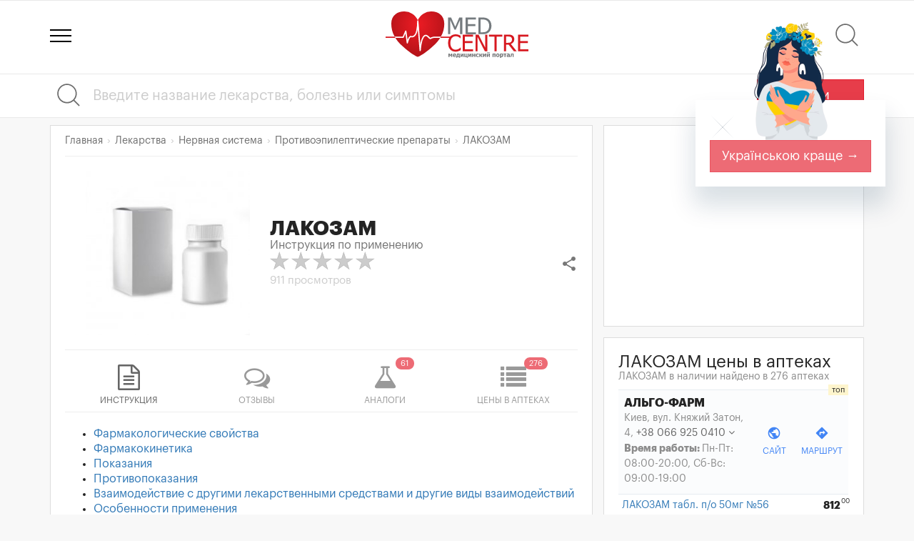

--- FILE ---
content_type: text/html; charset=utf-8
request_url: https://www.medcentre.com.ua/medikamenty/lakozam.html
body_size: 26698
content:
<!DOCTYPE HTML><html lang="ru"><head> <meta charset="utf-8"> <meta http-equiv="X-UA-Compatible" content="IE=edge"> <meta name="viewport" content="width=device-width, initial-scale=1"> <title>ЛАКОЗАМ: инструкция, отзывы, аналоги, цена в аптеках - Medcentre.com.ua</title> <link rel="canonical" href="https://www.medcentre.com.ua/medikamenty/lakozam.html"> <link rel="alternate" hreflang="x-default" href="https://www.medcentre.com.ua/medikamenty/lakozam.html"> <link rel="alternate" hreflang="uk" href="https://www.medcentre.com.ua/uk/medikamenty/lakozam.html" /> <link rel="alternate" hreflang="ru" href="https://www.medcentre.com.ua/medikamenty/lakozam.html" /> <link rel="alternate" hreflang="uk-ua" href="https://www.medcentre.com.ua/uk/medikamenty/lakozam.html" /> <link rel="alternate" hreflang="ru-ua" href="https://www.medcentre.com.ua/medikamenty/lakozam.html" /> <meta name="description" content="ЛАКОЗАМ инструкция по применению, отзывы, аналоги, цены и наличие в аптеках. Цена от 767 до 1288 грн. ЛАКОЗАМ: Фармакологические свойства, Фармакокинетика, Показания, Противопоказания, Взаимодействие с другими лекарственными средствами и другие виды взаимодействий, Особенности применения, Применение в период беременности или кормления грудью, Способность влиять на скорость реакции при управлении автотранспортом или другими механизмами, Способ применения и дозы, Передозировка, Побочные реакции, Форма выпуска и состав. "/> <link rel="shortcut icon" href="https://www.medcentre.com.ua/favicon.ico" type="image/x-icon"/> <link rel="apple-touch-icon" sizes="180x180" href="/apple-touch-icon.png"> <link rel="icon" type="image/png" sizes="32x32" href="/favicon-32x32.png"> <link rel="icon" type="image/png" sizes="16x16" href="/favicon-16x16.png"> <link rel="manifest" href="/site.webmanifest"> <link rel="mask-icon" href="/safari-pinned-tab.svg" color="#5bbad5"> <meta name="msapplication-TileColor" content="#da532c"> <meta name="theme-color" content="#ffffff"> <link rel="icon" type="image/svg+xml" sizes="120x120" href="https://www.medcentre.com.ua/mc_logo_120x120.svg"> <link rel="icon" type="image/svg+xml" sizes="any" href="https://www.medcentre.com.ua/mc_logo_responsive.svg"> <style> .form-group-lg.city{ overflow: hidden; height: 60px; } .nav-pills, .nav-tabs { margin-bottom: 10px !important; } .col-40{ width: 40%; } .img-wrapper:not(.doc-img).clinic-logo, .img-wrapper.pill-photo{ height: 250px; vertical-align: middle; position: relative; } .img-wrapper:not(.doc-img).clinic-logo img,.img-wrapper.pill-photo img{ max-width: 100%; max-height: 100%; position: relative; top: 50%; transform: translateY(-50%); } @media (min-width: 992px) { .display-flex-center { display:flex; align-items:center; } } @media (max-width: 767px) { .search-line .container{ padding-left: 0; padding-right: 0; } .col-40{ width: inherit; } .img-wrapper.clinic-logo,.img-wrapper.pill-photo{ height: 140px; } .img-wrapper.clinic-logo img,.img-wrapper.pill-photo img{ width: auto !important; max-width: 100%; max-height: 100%; height: auto; position: relative; top: 50%; transform: translateY(-50%); } } @media (min-width: 1200px) { .bh{ height: 282px; } } @media screen and (min-width: 992px) and (max-width: 1199px) { .bh{ height: 252px; } } #logo{ display: inline-block; position: relative; } .header-top{ text-align: center; } #ny{ background: url(/images/santa_hat.svg) no-repeat; width: 100px; height: 68px; top: -18px; left: -43px; position: absolute; pointer-events: none; } .line-clamp-2 { overflow: hidden; display: -webkit-box; -webkit-line-clamp: 2; /* number of lines to show */ line-clamp: 2; -webkit-box-orient: vertical; }</style><link rel="dns-prefetch" href="https://fonts.gstatic.com/"><link rel="dns-prefetch" href="https://fonts.googleapis.com/"><link rel="dns-prefetch" href="https://cdn.medcentre.com.ua"><link rel="preload" href="https://cdn.medcentre.com.ua/fonts/Simple-Line-Icons.woff" as="font" type="font/woff" crossorigin="anonymous"><link rel="preload" href="https://cdn.medcentre.com.ua/fonts/Graphik-RegularItalic.woff2" as="font" type="font/woff2" crossorigin="anonymous"><link rel="preload" href="https://cdn.medcentre.com.ua/fonts/fontawesome-webfont.woff2?v=4.7.0" as="font" type="font/woff2" crossorigin="anonymous"><link rel="preload" href="https://cdn.medcentre.com.ua/fonts/Graphik-Bold.woff2" as="font" type="font/woff2" crossorigin="anonymous"><link rel="preload" href="https://cdn.medcentre.com.ua/fonts/Graphik-Regular.woff2" as="font" type="font/woff2" crossorigin="anonymous"><link rel="preload" as="style" href="https://cdn.medcentre.com.ua/cache/style.min.css?v=4.72"><link rel="stylesheet" type="text/css" href="https://cdn.medcentre.com.ua/cache/style.min.css?v=4.72"> <meta property="og:title" content="ЛАКОЗАМ: инструкция, отзывы, аналоги, цена в аптеках" /> <meta property="og:description" content="ЛАКОЗАМ инструкция по применению, отзывы, аналоги, цены и наличие в аптеках. Цена от 767 до 1288 грн. ЛАКОЗАМ: Фармакологические свойства, Фармакокинетика, Показания, Противопоказания, Взаимодействие с другими лекарственными средствами и другие виды взаимодействий, Особенности применения, Применение в период беременности или кормления грудью, Способность влиять на скорость реакции при управлении автотранспортом или другими механизмами, Способ применения и дозы, Передозировка, Побочные реакции, Форма выпуска и состав. " /> <meta property="og:url" content="https://www.medcentre.com.ua/medikamenty/lakozam.html" /> <meta property="og:type" content="news" /> <meta property="og:image" content="https://www.medcentre.com.ua/i/2021/07/162524362660df3fea52630_org.jpg" /> <meta property="og:image:width" content="626" /> <meta property="og:image:height" content="626" /> <meta property="og:site_name" content="Medcentre.com.ua" /> <meta property="og:app_id" content="1564693270424619" /> <meta property="fb:admins" content="100001308801615" /> <script async src="//pagead2.googlesyndication.com/pagead/js/adsbygoogle.js"></script><script> (adsbygoogle = window.adsbygoogle || []).push({ google_ad_client: "ca-pub-7916766988215848", enable_page_level_ads: true });</script> </head><body class="body-medikamenty"><div id="preload-page"></div><script async src="https://www.googletagmanager.com/gtag/js?id=UA-26290760-1"></script><script> window.dataLayer = window.dataLayer || []; function gtag(){dataLayer.push(arguments);} gtag('js', new Date()); gtag('config', 'UA-26290760-1');</script><header
><div class="container relative"> <div id="site_search"> <form> <div class="form-group search-title"> <div class="search-icon"></div> <input type="text" class="form-control input-lg" id="search" placeholder="Что будем искать?"> <div class="search-clear"></div> <div class="dropdown dd-cats"> <button class="btn btn-sm btn-dd-cats dropdown-toggle" type="button" data-toggle="dropdown" aria-haspopup="true" aria-expanded="true"> <span></span><span></span><span></span> </button> <ul class="dropdown-menu pull-right"> <li> <div class="checkbox checkbox-danger"> <input id="checkbox0" class="styled s_cat" checked value="0" type="checkbox"> <label for="checkbox0"> Поиск по сайту </label> </div> </li> <li role="separator" class="divider"></li> <li> <div class="checkbox checkbox-danger"> <input id="checkbox1" class="styled s_cat" value="1" type="checkbox"> <label for="checkbox1"> Справочник лекарств </label> </div> </li> <li> <div class="checkbox checkbox-danger"> <input id="checkbox3" class="styled s_cat" value="3" type="checkbox"> <label for="checkbox3"> Клиники </label> </div> </li> <li> <div class="checkbox checkbox-danger"> <input id="checkbox4" class="styled s_cat" value="4" type="checkbox"> <label for="checkbox4"> Врачи </label> </div> </li> <li> <div class="checkbox checkbox-danger"> <input id="checkbox2" class="styled s_cat" value="2" type="checkbox"> <label for="checkbox2"> Аптеки </label> </div> </li> <li> <div class="checkbox checkbox-danger"> <input id="checkbox63" class="styled s_cat" value="63" type="checkbox"> <label for="checkbox63"> Статьи </label> </div> </li> <li> <div class="checkbox checkbox-danger"> <input id="checkbox105" class="styled s_cat" value="105" type="checkbox"> <label for="checkbox105"> Новости медицины </label> </div> </li> </ul> </div> </div> </form> </div> <div class="header-top"> <a href="javascript:;" class="globalmenu sidebar-toggle"> <div class="menui top-menu"></div> <div class="menui mid-menu"></div> <div class="menui bottom-menu"></div> </a> <div id="logo"> <a href="https://www.medcentre.com.ua"><img src="https://www.medcentre.com.ua/images/logo.svg" width="200" alt="Медицинский портал «Медцентр»"> </a>  </div> <div class="header-right-menu"> <a href="javascript:;" id="site-search" class="relative" title="Поиск" onclick="Common.search()"> <div class="search-icon"></div> <span class="badge badge-danger"></span> </a> </div> </div></div></header><div class="search-line"> <div class="container"> <form action="https://www.medcentre.com.ua/medikamenty/"> <div class="row"> <div class="col-md-12"> <div class="search-title sline"> <div class="search-icon"></div> <input type="text" id="q" name="q" placeholder="Введите название лекарства, болезнь или симптомы" value=""> <div class="search-clear"></div> <button type="submit" class="btn btn-lg btn-danger active btn-find">Найти</button> </div> </div> </div> </form> </div></div><div class="container content clinic-detail"> <div class="col-md-8 left_side left_column" itemscope itemtype="http://schema.org/Product"> <div class="panel panel-default"> <div class="panel-body"> <script type="application/ld+json"> { "@context": "http://schema.org", "@type": "Product", "sku":"PILL-23328", "offers": { "@type": "AggregateOffer", "highPrice": "1288", "lowPrice": "767", "offerCount": "276", "priceCurrency": "UAH" }, "image": "https://www.medcentre.com.ua/i/2021/07/162524362660df3fea52630_org.jpg", "name": "ЛАКОЗАМ", "description": "Фармакологические свойстваМеханизм действияДействующее вещество лакосамид (R-2-ацетамидо-N-бензил-3-метоксипропионамид) - это функционализованая аминокислота.Точный механизм противоэпилептического действия лакосамиду не установлен. В электрофизиологических дослидженняхin vitroбуло..." } </script> <script> var pageviews_prefix = "items/23328"; </script> <ol class="breadcrumb" itemscope itemtype="http://schema.org/BreadcrumbList"> <li><a href="https://www.medcentre.com.ua">Главная</a></li> <li itemprop="itemListElement" itemscope itemtype="http://schema.org/ListItem"> <a href="https://www.medcentre.com.ua/medikamenty/" itemprop="item"> <span itemprop="name">Лекарства</span> </a> <meta itemprop="position" content="1" /> </li> <li itemprop="itemListElement" itemscope itemtype="http://schema.org/ListItem"> <a href="https://www.medcentre.com.ua/medikamenty/nervnaya-sistema" itemprop="item"> <span itemprop="name">Нервная система</span> </a> <meta itemprop="position" content="2" /> </li> <li itemprop="itemListElement" itemscope itemtype="http://schema.org/ListItem"> <a href="https://www.medcentre.com.ua/medikamenty/protivoepilepticheskie-preparaty" itemprop="item"> <span itemprop="name">Противоэпилептические препараты</span> </a> <meta itemprop="position" content="3" /> </li> <li itemprop="itemListElement" itemscope itemtype="http://schema.org/ListItem"> <a href="https://www.medcentre.com.ua/medikamenty/lakozam.html" itemprop="item"> <span itemprop="name">ЛАКОЗАМ</span> </a> <meta itemprop="position" content="4" /> </li> </ol> <div class="panel-block clearfix"> <div class="col col-40"> <div class="img-wrapper pill-photo"> <meta itemprop="image" content="https://www.medcentre.com.ua/i/2021/07/162524362660df3fea52630_250.jpg"> <img src="[data-uri]" data-src="https://www.medcentre.com.ua/i/2021/07/162524362660df3fea52630_250.jpg" class=" lazyload" alt="ЛАКОЗАМ"> </div> </div> <div class="clinic-title col"> <div class="panel-header"> <h1> <span itemprop="name">ЛАКОЗАМ</span> <div class="description">Инструкция по применению</div> </h1> </div> <div class="pull-right"><a href="javascript:;" class="share" onclick="Common.share(this)"><i class="material-icons">share</i></a></div> <div class="reviews_block" itemprop="aggregateRating" itemscope itemtype="http://schema.org/AggregateRating"> <meta itemprop="worstRating" content="1"> <meta itemprop="bestRating" content="5"> <span class="star_rate_big"> <span style="width:0px;"></span> </span> <div class="num_views"> <span>911 просмотров</span> </div> </div> </div> </div> <div class="menu-wrapper"> <ul class="item-sub-menu"> <li> <a href="javascript:;" class="active"> <i class="fa fa-file-text-o"></i> <span class="title">Инструкция</span> </a> </li> <li> <a href="https://www.medcentre.com.ua/medikamenty/lakozam.html#reviews"> <i class="fa fa-comments-o"></i> <span class="title">Отзывы</span> <div class="badge badge-danger"></div> </a> </li> <li> <a href="https://www.medcentre.com.ua/analogi/lakozam.html"> <i class="fa fa-flask"></i> <span class="title">Аналоги</span> <div class="badge badge-danger">61</div> </a> </li> <li> <a href="https://www.medcentre.com.ua/lakozam-price"> <i class="fa fa-list"></i> <span class="title">Цены в аптеках</span> <div class="badge badge-danger">276</div> </a> </li> </ul> </div> <div class="rate-wrapper visible-xs"> <strong> Как вы оцениваете эффективность ЛАКОЗАМ? </strong> <div class="rate_this"> <span onclick="Common.add_review(23328,5)">☆</span> <span onclick="Common.add_review(23328,4)">☆</span> <span onclick="Common.add_review(23328,3)">☆</span> <span onclick="Common.add_review(23328,2)">☆</span> <span onclick="Common.add_review(23328,1)">☆</span> </div> </div><br class="visible-xs"> <div class="instruction"> <ul id="contents"> <li><a href="#farmakologicheskie-svoystva">Фармакологические свойства</a> </li> <li><a href="#farmakokinetika">Фармакокинетика</a> </li> <li><a href="#pokazaniya">Показания</a> </li> <li><a href="#protivopokazaniya">Противопоказания</a> </li> <li><a href="#vzaimodeystvie-s-drugimi-lekarstvennymi-sredstvami-i">Взаимодействие с другими лекарственными средствами и другие виды взаимодействий</a> </li> <li><a href="#osobennosti-primeneniya">Особенности применения</a> </li> <li><a href="#primenenie-v-period-beremennosti-ili-kormleniya">Применение в период беременности или кормления грудью</a> </li> <li><a href="#sposobnost-vliyat-na-skorost-reaktsii-pri">Способность влиять на скорость реакции при управлении автотранспортом или другими механизмами</a> </li> <li><a href="#sposob-primeneniya-i-dozy">Способ применения и дозы</a> </li> <li><a href="#peredozirovka">Передозировка</a> </li> <li><a href="#pobochnye-reaktsii">Побочные реакции</a> </li> <li><a href="#forma-vypuska-i-sostav">Форма выпуска и состав</a> </li> </ul> <hr> <span itemprop="description"> <script async src="//pagead2.googlesyndication.com/pagead/js/adsbygoogle.js"></script><ins class="adsbygoogle" style="display:block; text-align:center;" data-ad-layout="in-article" data-ad-format="fluid" data-ad-client="ca-pub-7916766988215848" data-ad-slot="9325303790"></ins><script> (adsbygoogle = window.adsbygoogle || []).push({});</script><br><h2 id="farmakologicheskie-svoystva">Фармакологические свойства</h2><p><em>Механизм действия</em></p><p>Действующее вещество лакосамид (R-2-ацетамидо-N-бензил-3-метоксипропионамид) - это функционализованая аминокислота.</p><p>Точный механизм противоэпилептического действия лакосамиду не установлен. В электрофизиологических дослидженняхin vitroбуло показано, что лакосамид селективно усиливает медленную инактивацию вольтажзалежних натриевых каналов, что приводит к стабилизации гипервозбудимых мембран нейронов.</p><p>Противосудорожное эффективность лакосамиду установлена в различных опытах на животных с парциальными и первичными генерализованными судорогами и задержкой развития киндлинга (эпилептогенный эффект в экспериментальных животных). В ходе доклинических исследований лакосамид имел синергическое или аддитивное противосудорожное действие в сочетании с леветирацетамом, карбамазепином, фенитоином, вальпроатом, ламотриджином, топираматом или габапентином.</p><p><em>Клиническая эффективность и безопасность</em></p><p>Эффективность лакосамиду как дополнительной терапии в рекомендованных дозах (200 мг в сутки, 400 мг в сутки) была установлена в ходе трех многоцентровых рандомизированных плацебо-контролируемых клинических исследований с поддерживающим периодом 12 недель. Эффективность 600мг лакосамиду в сутки также была установлена в ходе контролируемых исследований дополнительной терапии, хотя эффективность этой дозы была такой же, как и 400 мг в сутки, и пациенты лучше переносили меньшую дозу, поскольку при применении 600 мг в сутки возникали побочные реакции со стороны ЦНС и желудочно кишечного тракта. Таким образом, рекомендуется назначать дозу 600 мг в сутки. Максимальная рекомендованная доза составляет 400 мг в сутки. Целью этих исследований, в которых участвовали 1308 пациентов, имевших в анамнезе в среднем 23 года парциальных припадков, было оценить эффективность и безопасность лакосамиду при одновременном применении с 1-3 другими противоэпилептическими лекарственными средствами у пациентов с неконтролируемыми парциальными приступами как с вторичной генерализацией, так и без нее. В общем процент пациентов, у которых на 50% уменьшилась частота появления приступов, составил 23%, 34% и 40% при применении плацебо, 200 мг и 400 мг лакосамиду в сутки соответственно.</p><p>Достаточных данных относительно отмены сопутствующего противоэпилептического медикаментозного лечения с целью достижения успеха благодаря монотерапии лакосамидом нет.</p><p>Фармакокинетику и безопасность применения однократной нагрузочной дозы лакосамиду внутривенно был определен в многоцентровом открытом исследовании с целью оценки безопасности и переносимости внезапного начала применения лакосамиду с помощью одной нагрузочной дозы внутривенно (200 мг включительно), а далее 2 раза в сутки внутрь (что эквивалентно внутривенной дозе) как дополнительной терапии у взрослых пациентов в возрасте от 16 до 60 лет с парциальными судорогами.</p><h2 id="farmakokinetika">Фармакокинетика</h2><p><em>Всасывание</em></p><p>Лакосамид быстро и полностью всасывается после приема внутрь. Биодоступность лакосамиду в таблетках составляет примерно 100%. После приема внутрь концентрация неизмененного лакосамиду в плазме крови быстро увеличивается, Cmax достигается через 0,5-4 часа. Лекарственные формы лакосамиду таблетки, покрытые пленочной оболочкой, и сироп оральный является биоэквивалентными. Пища не влияет на скорость и степень всасывания.</p><p><em>Распределение</em></p><p>Объем распределения составляет примерно 0,6 л / кг, связывание с белками плазмы крови - менее 15%.</p><p><em>Метаболизм</em></p><p>95% дозы выводится с мочой в виде лакосамиду и метаболитов. Метаболизм лакосамиду изучен не полностью.</p><p>Основные соединения, которые выводятся с мочой, - это неизмененный лакосамид (примерно 40% дозы) и его О-десметиловый метаболит (менее 30%).</p><p>Доля полярной фракции в моче (вероятно, производные серина) составляла примерно 20%, однако ее обнаруживали только в небольших количествах (0-2%) в плазме крови некоторых пациентов. Небольшое количество других метаболитов, обнаруженных в моче, составляет 0,5-2%.</p><p>In vitro данные показывают, что CYP2C9, CYP2C19 и CYP3A4 способны катализировать образование В-десметилмета, но роль основного задействованного фермента ни была пидтверджена in vivo. Клинически значимых различий в экспозиции лакосамиду при сравнении его фармакокинетики в экстенсивных метаболизаторов (ЭМ лиц с функциональным CYP2C19) и медленных метаболизаторов (РМ лиц с недостаточностью функционального CYP2C19) не наблюдалось. Более того, исследования взаимодействия с омепразолом (ингибитором CYP2C19) доказали отсутствие клинически значимых изменений плазменной концентрации лакосамиду, что указывает на минимальное значение этого метаболического пути.</p><p>Концентрация О-десметиловый метаболита в плазме крови составляет примерно 15% от концентрации лакосамиду. Этот основной метаболит не имеет известной фармакологической активности.</p><p><em>Вывод</em></p><p>Лакосамид главным образом выводится из системного кровотока путем почечной экскреции и биотрансформации. После приема и введения радиоактивно меченого лакосамиду примерно 95% радиоактивности было обнаружено в моче и менее 0,5% - в кале. Период полувыведения неизмененного лекарственного средства составляет примерно</p><p>13 часов. Фармакокинетика пропорциональна дозе, не меняется со временем и характеризуется низкой меж- и интраиндивидуальний вариабельностью. В приложении 2 раза в сутки равновесные концентрации в плазме крови достигается в течение 3 дней. Кумуляции сопровождается увеличением концентрации в плазме крови в 2 раза.</p><p>Применение однократной нагрузочной дозы 200 мг приближает равновесную концентрацию лекарственного средства в плазме крови до такой, которую можно сравнить с применением лекарственного средства внутрь в дозе 100 мг 2 раза в сутки.</p><p><strong>Фармакокинетика у особых групп пациентов</strong></p><p><em>Пол</em></p><p>Клинические исследования показали, что пол не имеет клинически значимого влияния на концентрацию лакосамиду в плазме крови.</p><p><em>Нарушение функции почек</em></p><p>Значение AUC для лакосамиду увеличивалось примерно на 30% у пациентов с нарушением функции почек легкой и средней степени, на 60% у пациентов с тяжелым нарушением функции почек и у пациентов в терминальной стадии почечных заболеваний, требующих гемодиализа. <div style="padding:15px 0"><script async src="//pagead2.googlesyndication.com/pagead/js/adsbygoogle.js"></script><ins class="adsbygoogle" style="display:block; text-align:center;" data-ad-layout="in-article" data-ad-format="fluid" data-ad-client="ca-pub-7916766988215848" data-ad-slot="4244896496"></ins><script> (adsbygoogle = window.adsbygoogle || []).push({});</script></div>Однако эти заболевания не влияют на Cmax.</p><p>Лакосамид эффективно выводится из плазмы крови при проведении гемодиализа. Через 4:00 гемодиализа AUC лакосамиду снижается примерно на 50%. Поэтому после проведения гемодиализа рекомендуется увеличить дозу лекарственного средства. Влияние О-десметиловый метаболита возрастает в несколько раз у пациентов со средним и тяжелым нарушением функции почек. Если гемодиализ у пациентов с терминальной стадией почечной недостаточности не проводился, эти значения были повышенными и непрерывно росли, что видно из анализов, которые проводили в течение 24 часов. Неизвестно, увеличение влияния метаболита лекарственного средства у пациентов с терминальной стадией почечной недостаточности может привести к появлению побочных реакций, однако не была обнаружена ни одна фармакологическая активность этого метаболита.</p><p><em>Нарушение функции печени</em></p><p>У пациентов с нарушением функции печени средней степени (класс В по шкале Чайлд-Пью) было обнаружено повышенной концентрации лакосамиду (примерно на 50% выше AUCnorm). Повышенное воздействие лекарственного средства частично вызванный нарушением функции почек у пациентов, участвовавших в исследовании. Снижение непочечный клиренса у пациентов, участвовавших в исследовании, привело к увеличению значений AUC лакосамиду на 20%. Фармакокинетика лакосамиду у пациентов с тяжелыми нарушениями функции печени не изучалась.</p><p><em>Пациенты пожилого возраста (от 65 лет)</em></p><p>В ходе исследований, проводили с участием женщин и мужчин пожилого возраста и включали
4 пациентов в возрасте от 75 лет, уровень AUC составил примерно на 30 и 50% по сравнению с пациентами молодого возраста соответственно. Такой результат частично вызванный низкой массой тела. Эта разница составляет 26% и 23% соответственно при сводной разницы массы тела. Также наблюдался рост вариабельности влияния лекарственного средства на пациента. В ходе этого исследования было установлено, что у пациентов пожилого возраста почечный клиренс лакосамиду был лишь немного пониженным.</p><p>Общую дозу лекарственного средства не следует уменьшать, кроме случаев, когда это показано из-за снижения функции почек.</p><h2 id="pokazaniya">Показания</h2><p>Как вспомогательная терапия для лечения парциальных судорог, сопровождающихся или не сопровождаются вторичной генерализацией, у пациентов старше 16 лет с эпилепсией.</p><h2 id="protivopokazaniya">Противопоказания</h2><p>Гиперчувствительность к действующему веществу или к вспомогательным веществам.</p><p>Блокада II или III степени в анамнезе.</p><h2 id="vzaimodeystvie-s-drugimi-lekarstvennymi-sredstvami-i">Взаимодействие с другими лекарственными средствами и другие виды взаимодействий</h2><p>Лакосамид следует применять осторожно пациентам, которые получают лекарственные средства, вызывающие удлинение интервала PR (включая противоэпилептические лекарственные средства - блокаторы натриевых каналов), и пациентам, которые получают антиаритмические лекарственные средства Iкласу. <div style="padding:15px 0"><script async src="//pagead2.googlesyndication.com/pagead/js/adsbygoogle.js"></script><ins class="adsbygoogle" style="display:block" data-ad-client="ca-pub-7916766988215848" data-ad-slot="6006483436" data-ad-format="auto"></ins><script>(adsbygoogle = window.adsbygoogle || []).push({});</script></div>Однако при анализе в подгруппах в ходе клинических исследований не было отмечено дополнительного удлинения интервала PR у больных, одновременно принимали лакосамид в комбинации с карбамазепином или ламотриджином.</p><p>Данные in vitro</p><p>Общие результаты исследований свидетельствуют о низкой вероятности взаимодействия лакосамиду с другими лекарственными средствами. Дослидженняin vitro показывают, что лакосамид НЕ индуцирует ферменты CYP1A2, 2B6 и 2C9 и не угнетает CYP1A1, 1A2, 2A6, 2B6, 2C8, 2C9, 2D6 и 2E1 при таких концентрациях в плазме крови, что применяли в ходе клинических исследований. Дослидженняin vitro показали, что лакосамид НЕ транспортируется Р-гликопротеином в кишечнике. In vitro данные свидетельствуют, что CYP2C9, CYP2C19 и CYP3A4 способны катализировать образование О-десметилметаболит.</p><p>Данииn vivo</p><p>Иn vivo лакосамид не угнетает но не индуцирует ферменты CYP2C19 и 3А4 клинически значимым образом.</p><p>Лакосамид не влиял на AUC мидазолама (метаболизируется с участием CYP3A4, лакосамид применяли в дозе 200 мг 2 раза в сутки), но Cmax мидазолама была несколько повышенной (30%). Лакосамид не влиял на фармакокинетику омепразола (метаболизируется с участием CYP2C19 и 3A4, лакосамид принимали в дозе 300 мг 2 раза в сутки).</p><p>Ингибитор CYP2C19, омепразол (40 мг 1 раз в сутки), не вызывал клинически значимых изменений экспозиции лакосамиду. Таким образом, маловероятно, что умеренно мощные ингибиторы CYP2C19 влиять на системную экспозицию лакосамиду в клинически значимом объеме.</p><p>Рекомендуется с осторожностью применять одновременно мощные ингибиторы CYP2C9 (например, флуконазол) и CYP3A4 (например, итраконазол, кетоконазол, ритонавир, кларитромицин), что может приводить к росту системной экспозиции лакосамиду. Такие взаимодействий не встановленоin vivo, но их вероятность основывается наin vitro данных.</p><p>Мощные индукторы ферментов, такие как рифампицин или зверобой (Hypericum perforatum), могут вызвать умеренное снижение системной экспозиции лакосамиду. В связи с этим при назначении подобных лекарственных средств или их отмене следует быть осторожными.</p><p><em>Противоэпилептические лекарственные средства</em></p><p>Лакосамид не вызывало существенных изменений концентраций карбамазепина и вальпроевой кислоты в плазме крови. В свою очередь, карбамазепин и вальпроевая кислота не влияли на уровень лакосамиду в плазме крови. По данным фармакокинетического анализа популяции, сопутствующая терапия другими противоэпилептическими средствами, индуцируют ферменты (карбамазепином, фенитоином, фенобарбиталом в разных дозах), снижала общую системную экспозицию лакосамиду на 25%.</p><p><em>Пероральные контрацептивы</em></p><p>В исследовании взаимодействия не выявлено признаков клинически значимого взаимодействия между лакосамидом и оральными контрацептивами этинилэстрадиола и левоноргестрел. <div style="padding:15px 0"><script async src="//pagead2.googlesyndication.com/pagead/js/adsbygoogle.js"></script><ins class="adsbygoogle" style="display:block; text-align:center;" data-ad-layout="in-article" data-ad-format="fluid" data-ad-client="ca-pub-7916766988215848" data-ad-slot="4244896496"></ins><script> (adsbygoogle = window.adsbygoogle || []).push({});</script></div>Концентрации прогестерона не менялись при совместном применении лекарственных средств.</p><p><em>Другие</em></p><p>Лакосамид не влиял на фармакокинетику дигоксина. Клинически значимого взаимодействия лакосамиду и метформина не выявлено.</p><p>Одновременное применение варфарина с лакосамидом не выявило клинически значимых результатов фармакокинетики и фармакодинамици варфарина.</p><p>Хотя фармакокинетические данные по взаимодействию лакосамиду с алкоголем отсутствуют, нельзя исключить фармакодинамический.</p><p>Степень связывания лакосамиду с белками низкая и составляет менее 15%. В связи с этим клинически значимое взаимодействие с другими лекарственными средствами, которые связываются с белками крови, маловероятна.</p><h2 id="osobennosti-primeneniya">Особенности применения</h2><p>Г<em>оловокружение</em></p><p>Лечение лакосамидом сопровождается головокружением, что может привести к увеличению частоты случайных повреждений и падений. Поэтому пациентов следует предупредить о возможном влиянии препарата и рекомендуется быть осторожными.</p><p><em>Сердечный ритм и проводимость</em></p><p>В ходе клинических исследований отмечали дозозависимое пролонгации интервала PR во время приема лакосамиду. Лакосамид следует применять с осторожностью пациентам с известными Проаритмические состояниями, такими как нарушение сердечной проводимости или серьезные сердечные заболевания (например, ишемией / инфарктом миокарда, сердечной недостаточностью, структурными заболеваниями сердца или патологией сердечных натриевых каналов) или тогда, когда пациенты принимают лекарственные средства, влияют на сердечную проводимость, включая антиаритмические средства и противоэпилептические средства - блокаторы натриевых каналов, а также пациентам пожилого возраста.</p><p>В плацебо-контролируемых исследованиях лакосамиду с участием пациентов с эпилепсией не сообщали о фибрилляции или трепетание предсердий, однако такие сообщения поступали во время открытых исследований при эпилепсии и в ходе пострегистрационных мониторинга.</p><p>Во время пострегистрационных мониторинга побочных явлений поступали сообщения о AV-блокаду второго или высшего степени. У пациентов с Проаритмические состояниями сообщали о желудочковой тахиаритмии. Изредка эти случаи приводили к асистолии, остановки сердца или летального исхода у пациентов с известными Проаритмические состояниями.</p><p>Пациентов следует ознакомить с симптомами сердечной аритмии (например, медленный, быстрый или нерегулярный пульс, учащенное сердцебиение, одышка, спутанность или потеря сознания). <div style="padding:15px 0"><script async src="//pagead2.googlesyndication.com/pagead/js/adsbygoogle.js"></script><ins class="adsbygoogle" style="display:block; text-align:center;" data-ad-layout="in-article" data-ad-format="fluid" data-ad-client="ca-pub-7916766988215848" data-ad-slot="4244896496"></ins><script> (adsbygoogle = window.adsbygoogle || []).push({});</script></div>Пациентам следует немедленно обратиться за медицинской помощью в случае появления таких симптомов.</p><p><em>Суицидальные мысли и поведение</em></p><p>Суицидальные мышление и поведение наблюдались у пациентов, получавших противоэпилептические лекарственные средства при различных заболеваниях. Метаанализ рандомизированных плацебо-контролируемых клинических исследований противоэпилептических лекарственных средств также продемонстрировал незначительное увеличение риска появления суицидального мышления и поведения. Механизм этого риска неизвестен, а имеющиеся данные не исключают возможности увеличения риска при применении лакосамиду.</p><p>Таким образом, следует контролировать появление у пациентов признаков суицидального мышления и поведения и назначать, в случае необходимости, соответствующее лечение. Следует рекомендовать пациентам (и лицам, осуществляющим уход за ними) в случае появления признаков суицидального мышления и поведения обращаться за советом к врачу.</p><h2 id="primenenie-v-period-beremennosti-ili-kormleniya">Применение в период беременности или кормления грудью</h2><p><em>Беременность</em></p><p>Риск, связанный с эпилепсией и применением противоэпилептических средств в целом: у новорожденных детей, матери которых получают лечение от эпилепсии, частота врожденных пороков в 2-3 раза выше, чем в общей популяции (около 3%). Политерапия беременных женщин сопровождалась увеличением частоты врожденных пороков у детей, однако остается неясным, в какой мере это связано с лечением и / или с самим заболеванием. Более того, в период беременности не следует прерывать эффективное противоэпилептическое терапию, поскольку ухудшение болезни может иметь серьезные последствия как для матери, так и для плода.</p><p>Риск, связанный с применением лакосамиду: нет соответствующих данных по применению лакосамиду беременным женщинам. Исследования на животных (крысах и кроликах) не выявили тератогенных эффектов препарата, но наблюдалась эмбриотоксичность при введении препарата в материнских токсических дозах. Возможность риска для человека неизвестна. Лакосамид не следует применять беременным женщинам, за исключением случаев, когда лечение необходимо (если польза для матери явно превышает возможный риск для плода). Если женщина планирует беременность, то необходимо тщательно взвесить целесообразность применения этого препарата.</p><p><em>Кормление грудью</em></p><p>Сведений о экскреции лакосамиду в грудное молоко нет. Риск для новорожденных / детей грудного возраста не может быть исключен. Исследования на животных подтвердили, что лакосамид проникает в грудное молоко. <div style="padding:15px 0"><script async src="//pagead2.googlesyndication.com/pagead/js/adsbygoogle.js"></script><ins class="adsbygoogle" style="display:block; text-align:center;" data-ad-layout="in-article" data-ad-format="fluid" data-ad-client="ca-pub-7916766988215848" data-ad-slot="4244896496"></ins><script> (adsbygoogle = window.adsbygoogle || []).push({});</script></div>В качестве меры предосторожности следует прекратить кормление грудью на период лечения лакосамидом.</p><p><em>Фертильность</em></p><p>Нежелательные явления по фертильности и репродуктивной функции самок и самцов крыс не наблюдалось при дозах, когда содержание вещества в плазме крови (AUC) примерно в 2 раза больше, чем AUC плазмы крови человека при применении максимальной рекомендуемой дозы.</p><h2 id="sposobnost-vliyat-na-skorost-reaktsii-pri">Способность влиять на скорость реакции при управлении автотранспортом или другими механизмами</h2><p>Лакосамид незначительным или умеренным образом влияет на способность управлять автомобилем или пользоваться сложной техникой. Лечение этим препаратом сопровождалось развитием головокружение или помутнение зрения. Соответственно, пациентам не рекомендуется управлять автомобилем или работать со сложной техникой, пока не будет выяснена индивидуальная реакция пациента на прием лакосамиду.</p><h2 id="sposob-primeneniya-i-dozy">Способ применения и дозы</h2><p>Лекарственное средство Лакозам применять 2 раза в сутки (обычно 1 раз утром и 1 раз вечером). Если доза пропущена, пациенту следует рекомендовать принять пропущенную дозу безотлагательно, а в дальнейшем принимать следующую дозу лакосамиду в любое время в соответствии с режимом применения. Если пациент заметил, что доза пропущена, в течение 6:00 до применения следующей дозы, ему / ей следует рекомендовать подождать и принять следующую дозу лакосамиду соответствии с режимом применения. Пациенты не должны принимать двойную дозу.</p><p>Рекомендованная начальная доза составляет 50 мг 2 раза в сутки. Через 1 неделю дозу следует увеличить до начальной терапевтической дозы 100 мг 2 раза в сутки.</p><p>В зависимости от терапевтического ответа и переносимости поддерживающую дозу можно дополнительно повысить с недельным интервалом по 50 мг дважды в сутки (100 мг в сутки) до максимальной рекомендуемой суточной дозы 400 мг (200 мг дважды в сутки).</p><p><em>Начало лечения лакосамидом с нагрузочной дозы</em></p><p>Применение препарата можно начать с однократной нагрузочной дозы - 200 мг, в дальнейшем, примерно через 12:00, применять поддерживающую дозу по 100 мг 2 раза в сутки (200 мг / сут). Дальнейшую коррекцию дозы следует проводить в соответствии с индивидуальной ответы и переносимости, как описано выше. Нагрузочную дозу можно применить пациентам в случаях, когда врач считает, что быстрое достижение устойчивой концентрации лакосамиду в плазме крови и терапевтический эффект гарантированы. Введение препарата необходимо осуществлять под наблюдением врача с учетом возможности повышения частоты серьезных сердечных аритмий и побочных реакций со стороны центральной нервной системы (см. <div style="padding:15px 0"><script async src="//pagead2.googlesyndication.com/pagead/js/adsbygoogle.js"></script><ins class="adsbygoogle" style="display:block; text-align:center;" data-ad-layout="in-article" data-ad-format="fluid" data-ad-client="ca-pub-7916766988215848" data-ad-slot="4244896496"></ins><script> (adsbygoogle = window.adsbygoogle || []).push({});</script></div>Раздел «Побочные реакции»). Введение нагрузочной дозы не было изучено при острых состояниях, таких как эпилептический статус.</p><p><em>Синдром отмены</em></p><p>Согласно современной клинической практики отменять препарат Лакозам рекомендуется</p><p>постепенно (снижая дозу на 200 мг в неделю).</p><p>Для пациентов, у которых развивается серьезная сердечная аритмия, следует выполнить клиническую оценку польза / риск и при необходимости отменить лакосамид.</p><p><strong>Особые группы пациентов</strong></p><p><em>Применение у пациентов пожилого возраста (от 65 лет)</em></p><p>Пациентам пожилого возраста снижения дозы не требуется. Опыт применения лакосамиду пациентам пожилого возраста с эпилепсией ограничен. Для пациентов пожилого возраста необходимо учитывать возможность возрастного снижения почечного клиренса и повышение уровня AUC (см. Разделы «Применение пациентам с нарушением функции почек» и «Фармакокинетика»).</p><p><em>Применение пациентам с нарушением функции почек</em></p><p>Пациентам с легким нарушением функции почек или умеренным нарушением функции почек (клиренс креатинина&gt; 30 мл / мин) коррекция дозы не требуется.</p><p>Для пациентов с легким или умеренным нарушением функции почек возможно применение нагрузочной дозы (200 мг), но в дальнейшем титрования дозы (&gt; 200 мг в сутки) следует проводить с осторожностью. Для больных с тяжелой почечной недостаточностью (клиренс креатинина ≤30мл / мин) и у пациентов с терминальной стадией почечной болезни рекомендуется максимальная доза 250 мг / сут. Таким пациентам титрования дозы следует проводить с осторожностью. Если суждено нагрузочную дозу, одноразовую начальную дозу - 100 мг в сутки, с последующим применением по 50 мг 2 раза в сутки следует применять в течение первой недели.</p><p>Пациентам, находящимся на гемодиализе, рекомендуется ввести дополнительно до 50% распределенной суточной дозы непосредственно в конце процедуры. Лечение больных с терминальной болезнью почек следует проводить осторожно, поскольку клинический опыт применения препарата таким пациентам небольшой и возможно накопление метаболита, что не известной фармакологической активности.</p><p><em>Применение пациентам с нарушением функции печени</em></p><p>Пациентам с легкой или умеренной нарушением функции печени рекомендуется максимальная доза 300 мг / сут.</p><p>Титровать дозу таким пациентам следует с осторожностью, учитывая возможность сопутствующего нарушения функции почек. Применение нагрузочной дозы (200 мг) возможно, но в дальнейшем титрования дозы (&gt; 200 мг в сутки) следует проводить с осторожностью. <div style="padding:15px 0"><script async src="//pagead2.googlesyndication.com/pagead/js/adsbygoogle.js"></script><ins class="adsbygoogle" style="display:block; text-align:center;" data-ad-layout="in-article" data-ad-format="fluid" data-ad-client="ca-pub-7916766988215848" data-ad-slot="4244896496"></ins><script> (adsbygoogle = window.adsbygoogle || []).push({});</script></div>Фармакокинетику лакосамиду не изучались у пациентов с тяжелыми нарушениями функции печени. Лакосамид следует назначать пациентам с тяжелыми нарушениями функции печени только в случае, если ожидаемая терапевтическая польза будет превышать возможные риски. Может возникнуть необходимость в коррекции дозы по результатам тщательного наблюдения за активностью заболевания и учитывая потенциальные побочные эффекты у пациента.</p><p><em>Применение у детей</em></p><p>Препарат не рекомендуется назначать детям в возрасте до 16 лет, поскольку безопасность и эффективность препарата в этих возрастных группах не изучали.</p><h3>Способ применения</h3><p>Лакосамид, таблетки, покрытые пленочной оболочкой, предназначенные для перорального применения. Лакосамид можно принимать независимо от приема пищи.</p><p><em>Дети</em></p><p>Применять препарат детям в возрасте до 16 лет не рекомендуется, поскольку безопасность и эффективность препарата в этих возрастных группах не изучали.</p><h2 id="peredozirovka">Передозировка</h2><p><strong>Симптомы</strong></p><p>Симптомы, наблюдаемые после случайного или умышленного передозировки лакосамиду, в первую очередь связанные с ЦНС и желудочно-кишечным трактом.</p><p>Клинически значимых различий между типом побочных реакций, которые наблюдались у пациентов в ходе применения доз более 400 мг и до 800 мг, и побочных реакций у пациентов, получавших терапевтические дозы лакосамиду, не отмечалось.</p><p>Реакции, о которых сообщалось после приема более 800 мг, - головокружение, тошнота, рвота, судороги (генерализованные тонико-клонические судороги, эпилептический статус). Также наблюдались нарушения сердечной проводимости, шок и кома. Сообщалось о летальных случаях у пациентов после острого однократного передозировки (прием нескольких граммов лакосамиду).</p><p><strong>Лечение</strong></p><p>Специфического антидота при передозировке лакосамиду не существует. Лечение передозировки включает общие поддерживающие меры и при необходимости гемодиализ.</p><h2 id="pobochnye-reaktsii">Побочные реакции</h2><p>Основываясь на анализе обобщенных результатов плацебо-контролируемых клинических исследований в качестве вспомогательной терапии, в которых участвовали 1308 пациентов с парциальными приступами, было установлено, что 61,9% пациентов, рандомизированных в группу лакосамиду, и 35,2% пациентов, рандомизированных в группу плацебо , имели менее 1 побочной реакции. Наиболее частыми побочными реакциями (≥10%) при применении лакосамиду были головокружение, головная боль, тошнота и диплопия. <div style="padding:15px 0"><script async src="//pagead2.googlesyndication.com/pagead/js/adsbygoogle.js"></script><ins class="adsbygoogle" style="display:block; text-align:center;" data-ad-layout="in-article" data-ad-format="fluid" data-ad-client="ca-pub-7916766988215848" data-ad-slot="4244896496"></ins><script> (adsbygoogle = window.adsbygoogle || []).push({});</script></div>Они обычно были незначительными или умеренно выраженными. Появление некоторых из них была дозозависимым и уменьшения дозы препарата приводило к их облегчения. Частота и тяжесть побочных реакций со стороны центральной нервной системы и желудочно-кишечного тракта в целом уменьшались через некоторое время.</p><p>Применение препарата в клинических исследованиях при появлении побочных эффектов было прекращено в 12,2% случаев по сравнению с 1,6% при применении плацебо. Чаще всего причиной прекращения курса лечения лакосамидом было головокружение.</p><p>Частота побочных реаций со стороны ЦНС (таких как головокружение) может повышаться после применения нагрузочной дозы.</p><p>Ниже приведены побочные реакции, были обнаружены в ходе клинических исследований и пострегистрационных мониторинга побочных реакций. Частоту побочных реакций оценивали следующим образом: очень часто (≥1 / 10), часто (≥1 / 100 до &lt;1/10), нечасто (≥1 / 1000 до &lt;1/100), неизвестна частота (не может быть оценена по имеющимся данным). В каждой группе побочные реакции приведены в порядке уменьшения их проявлений.</p><p>Со стороны крови и лимфатической системы: неизвестная частота - агранулоцитоз1.</p><p>Со стороны иммунной системы: нечасто - медикаментозная гиперчутливисть1; неизвестна частота - медикаментозная реакция с эозинофилией и симптомами поражения различных систем органов, (DRESS) 1,2.</p><p>Со стороны нервной системы: очень часто - головокружение, головная боль часто - нарушение равновесия, нарушение памяти, когнитивное расстройство, сонливость, тремор, нистагм, гипостезия, дизартрия, нарушение внимания, парестезии; нечасто - непритомнисть2, нарушение координации; неизвестна частота - судоми3.</p><p>Психические нарушения: часто - депрессия, состояние спутанности сознания, безсоння1; нечасто - агрессия, ажитация1, эйфорическое настрий1, психотическое розлад1, попытка самогубства1, суицидальные мышления, галюцинации1.</p><p>Со стороны органа зрения: очень часто - диплопия; часто - затуманивание зрения.</p><p>Со стороны органов слуха и вестибулярного аппарата: часто - вертиго, шум в ушах.</p><p>Со стороны сердца: нечасто - AV-блокада1,2, брадикардия1,2, фибрилляция передсердь1,2, трепетание передсердь1,2; неизвестна частота - желудочковая тахиаритмия1.</p><p>Со стороны желудочно-кишечного тракта: часто - тошнота; часто - рвота, запор, метеоризм, диспепсия, сухость во рту, диарея.</p><p>Со стороны пищеварительной системы: редко - отклонение от нормы функциональных показателей печинки1, повышение печеночных ферментов (&gt; 2 × ВМН) 1.</p><p>Со стороны кожи и подкожных тканей: часто - зуд, висипання1; нечасто - ангионевротический набряк1, кропивьянка1; неизвестна частота - синдром Стивенса-Джонсона1, токсический эпидермальный некролиз1.</p><p>Со стороны костно-мышечной системы и соединительной ткани: часто - мышечный спазм.</p><p>Общие нарушения: часто - нарушение походки, астения, повышенная утомляемость, раздражительность, чувство опьянения.</p><p>Травмы, отравления и осложнения процедур: часто - падение, трещины кожи, контузия.</p><p>Примечания:</p><p>1 - побочные реакции, о которых сообщали в постмаркетинговый период;</p><p>2 - см. Описание отдельных побочных реакций;</p><p>3 - сообщали в открытых исследованиях.</p><p><strong>Отдельные побочные реакции</strong></p><p>Применение лакосамиду сопровождается дозозависимым удлинением интервала PR. Возможны нежелательные реакции, связанные с удлинением этого интервала (блокада, обмороки, брадикардия).</p><p>В дополнительных клинических исследованиях пациентов с эпилепсией блокада I степени наблюдается нечасто - в 0,7% и 0,5% при дозе лакосамиду 200 мг и 600 мг соответственно и не наблюдается при дозе лакосамиду 400 мг и плацебо у пациентов, принимавших лакосамид, AV блокада II или высшего степени не наблюдалась. Однако о случаях AV-блокады II и III степеней, ассоциированных с лечением лакосамидом, сообщали во время пострегистрационных надзора.</p><p>В клинических исследованиях потеря сознания возникала нечасто, а ее частота не отличалась у пациентов с эпилепсией (n = 944), получавших лакосамид (0,1%) и у пациентов с эпилепсией (n = 364), получавших плацебо (0, 3%).</p><p>Во время кратковременных клинических исследований фибрилляции или трепетание предсердий не объявляли; однако оба явления наблюдались в открытых исследованиях при эпилепсии и в ходе послерегистрационного мониторинга.</p><p><strong>Отклонение от нормы лабораторных показателей</strong></p><p>Отклонение от нормы показателей функции печени наблюдались во время плацебо-контролируемых исследований лакосамиду с участием взрослых пациентов с приступами парциальных судорог, которые одновременно принимали от 1 до 3 противоэпилептических лекарственных средств. Повышение уровня АЛТ до ≥3 × ВГН (верхняя граница нормы) развилось в 0,7% (7/935) пациентов, принимавших лакосамид, и в 0% (0/356) пациентов группы плацебо.</p><p><strong>Полиорганные реакции гиперчувствительности</strong></p><p>Сообщалось о полиорганные реакции гиперчувствительности (также известные как медикаментозные реакции с эозинофилией и симптомами поражения различных систем органов, DRESS) у пациентов, которые принимали некоторые противоэпилептические лекарственные средства. Эти реакции отличались по проявлениям, но в типичных случаях сопровождались лихорадкой и высыпаниями и ассоциировались с поражением различных систем органов. Если есть подозрение на полиорганной реакцию гиперчувствительности, прием лакосамиду следует прекратить.</p><p><strong>Дети</strong></p><p>Частота, тип и тяжесть побочных реакций у детей в возрасте от 16 лет ожидаются подобными таковым у взрослых. Безопасность препарата у детей в возрасте до 16 лет не изучали. Данных не существует.</p><p><strong>Сообщение о подозреваемых побочных реакций</strong></p><p>Сообщение о подозреваемых побочных реакций после получения регистрационного удостоверения является очень важным. Это позволяет постоянно наблюдать за соотно</p><p>нием польза / риск препарата. Медицинских работников просят сообщать о подозреваемых побочные реакции.</p><h2 id="forma-vypuska-i-sostav">Форма выпуска и состав</h2><p>Таблетки, покрытые пленочной оболочкой, содержащие лакосамида 50 мг или 100 мг;</p><p>таблетки по 50 мг: розовые продолговатые двояковыпуклые таблетки, покрытые пленкой оболочкой, с тиснением "50" с одной стороны и гладкие с другой стороны;</p><p>таблетки по 100 мг: желтые продолговатые двояковыпуклые таблетки, покрытые пленкой оболочкой, с тиснением «100» с одной стороны и гладкие с другой стороны.</p><p>действующее вещество: lacosamide;</p><p>Вспомогательные вещества: целлюлоза микрокристаллическая, гидроксипропилцеллюлоза низкозамещенная, кросповидон, гидроксипропилцеллюлоза, кремния диоксид коллоидный, магния стеарат.</p><p>оболочка: спирт поливиниловый, титана диоксид (Е 171), макрогол 3350, тальк, железа оксид красный (Е172), железа оксид черный (Е172), FD &amp; C синий # 2 / индиго алюминиевый лак (Е 132) (для дозировки 50 мг )</p><p>оболочка: спирт поливиниловый, титана диоксид (Е 171), макрогол 3350, тальк, железа оксид желтый (Е172), железа оксид черный (Е172) (для дозировки 100 мг).</p><p>Условия хранения и срок годности</p><p>Хранить в оригинальной упаковке в недоступном для детей месте. Не требует особых условий хранения.</p><p></p><p>Срок годности - 4 года.</p> </span> <h2>Основні параметри</h2> <table class="table table-striped"> <tr> <td>Название:</td> <td>ЛАКОЗАМ</td> </tr> <tr> <td>Код АТХ:</td> <td><strong>N03AX18</strong> - <a href="https://www.medcentre.com.ua/atc/n03ax18-lakosamid">Лакосамид</a> </td> </tr> </table> <div class="alert alert-info" role="alert"> Источником информации для описания является Официальный сайт производителя </div> <meta itemprop="sku" content="PILL-23328" /> <hr> <div class="tags"> <a href="https://www.medcentre.com.ua/medikamenty/epilepsiya">Эпилепсия</a> <a href="https://www.medcentre.com.ua/medikamenty/protivoepilepticheskie">Противоэпилептические</a> </div> </div> </div> </div> <a name="reviews"></a><div class="panel" style="background: none"> <div class="row btn-reviews-block"> <div class="col-md-4"> <a href="javascript:;" class="btn btn-lg active btn-subscribe btn-circle btn-danger btn-block " data-id="23328" onclick="Common.subscribe(this)"> <div> <i class="material-icons">notifications</i> <span>Подписаться</span> </div> </a> </div> <div class="col-md-4"> <a href="javascript:;" class="btn btn-lg btn-circle btn-success btn-review btn-block " onclick="Common.add_review(23328)"> <div><i class="material-icons">comment</i> Написать отзыв</div> </a> </div> <div class="col-md-4"> <a href="javascript:;" onclick="Common.ask_question()" class="btn btn-lg btn-circle btn-warning btn-block "> <div> <i class="material-icons">contact_support</i> <span>Задать вопрос</span> </div> </a> </div> </div></div><div class="panel panel-default panel-reviews"> <div class="panel-body"> <div class="share_reviews hidden-xs"><a href="javascript:;" class="share" onclick="Common.share(this)"><i class="material-icons">share</i></a></div> <h2>ЛАКОЗАМ отзывы</h2> <div class="description no-reviews"> К сожалению, о ЛАКОЗАМ еще нет ни одного отзыва. Мы будем Вам очень признательны и благодарны, если вы сможете поделиться своим мнением и написать, <strong>что вы думаете о ЛАКОЗАМ</strong> </div> <ul class="media-list" id="reviews-list"> <section> <li> <div class="pagination-reviews" align="center"> </div> </li> </section> </ul> </div></div><div class="reply_form none"> <div class="reply-wrapper"> <form class="answer"> <input type="hidden" name="comment_id" value="0"> <div class="rwa"> <img src="/images/u.png" class="img-circle" width="40"> </div> <div class="rwb"> <div class="form-group"> <textarea class="form-control" rows="2" name="comment" placeholder="Здесь ваш ответ"></textarea> </div> <div class="form-actions"> <button type="submit" class="btn btn-primary">Опубликовать ответ</button> <button type="button" class="btn btn-default" onclick="$(this).closest('.reply-wrapper').remove()"> Отмена </button> </div> </div> </form> </div></div> <div class="panel panel-default"> <div class="panel-body"> <script async src="//pagead2.googlesyndication.com/pagead/js/adsbygoogle.js"></script><ins class="adsbygoogle" style="display:block" data-ad-client="ca-pub-7916766988215848" data-ad-slot="9222902231" data-ad-format="autorelaxed"></ins><script>(adsbygoogle = window.adsbygoogle || []).push({});</script> </div> </div> </div> <div class="col-md-4 right_side right_column"> <div class="panel panel-default bh"> <script async src="//pagead2.googlesyndication.com/pagead/js/adsbygoogle.js"></script><ins class="adsbygoogle" style="display:block" data-ad-client="ca-pub-7916766988215848" data-ad-slot="9845428867" data-ad-format="auto"></ins><script>(adsbygoogle = window.adsbygoogle || []).push({});</script></div><div class="panel panel-default panel-price"> <div class="panel-body"> <h3>ЛАКОЗАМ цены в аптеках</h3> <div class="descr-wrapper1"> ЛАКОЗАМ в наличии найдено в 276 аптеках </div> <table class="table table-hover table-price"> <tbody class="pharmacy-cost primary opened" itemscope itemtype="http://schema.org/Pharmacy"> <tr class="addr_3428"> <td colspan="3"> <div class="pharm address_3428" data-id="3428"> <div class="logo"><img src="[data-uri]" data-src="https://www.medcentre.com.ua/i/2012/10/algo-farm_thumb.jpg" width="32" class="lazyload" alt="АЛЬГО-ФАРМ"></div> <div class="pharm-info"> <div itemprop="geo" itemscope itemtype="http://schema.org/GeoCoordinates"> <meta itemprop="latitude" content="50.40302890"/> <meta itemprop="longitude" content="30.62610610"/> </div> <strong class="pharm-title" itemprop="name">АЛЬГО-ФАРМ</strong> <meta itemprop="image" content="https://www.medcentre.com.ua/i/2012/10/algo-farm_250.jpg"/> <meta itemprop="priceRange" content="от 812грн до 1246грн"/> <a href="javascript:;" onclick="Pills.show_more(173,this)" class="btn btn-circle default btn-xs btn-more" data-toggle="tooltip" title="Показать еще 8 аптек"><span class="plus"></span> еще 8</a> <span class="ads"></span> <div class="p_info"> <span class="address"> <span itemprop="address" itemscope itemtype="http://schema.org/PostalAddress"> <meta itemprop="streetAddress" content="вул. Княжий Затон, 4"/> <meta itemprop="addressLocality" content="Киев"/> </span> Киев, вул. Княжий Затон, 4</span><span class="hidden-xs">, <div class="btn-group btn-call"> <a href="javascript:;" class="dropdown-toggle" data-toggle="dropdown"> <span class="main-phone" itemprop="telephone">+38 066 925 0410</span> <i class="fa fa-angle-down"></i> </a> <ul class="dropdown-menu"> <li><a href="tel:+38 066 925 0410"><i class="fa fa-phone"></i> +38 066 925 0410 </a></li> <li><a href="tel:+38 097 538 2906"><i class="fa fa-phone"></i> +38 097 538 2906 </a></li> <li><a href="tel:+38 063 247 0685"><i class="fa fa-phone"></i> +38 063 247 0685 </a></li> <li><a href="tel:+38 044 247 0685"><i class="fa fa-phone"></i> +38 044 247 0685 </a></li> </ul> </div> </span> </div> <div class="p_info op_time"><b>Время работы: </b><span class="op-time">Пн-Пт: 08:00-20:00, Сб-Вс: 09:00-19:00 <span class="stat_open">Открыто</span></span> <meta itemprop="openingHours" content="Sa-Su 09:00-19:00, Mo-Fr 08:00-20:00" /> </div> </div> <a href="https://apteka1.net" target="_blank" rel="nofollow" class="pharm-icon hidden-xs non-printable"><i class="material-icons">public</i>САЙТ</a> <a href="tel:+38 066 925 0410" data-numbers="+38 066 925 0410,+38 097 538 2906,+38 063 247 0685,+38 044 247 0685" onclick="return Common.phoneNumChoice(this)" class="pharm-icon hidden-md hidden-sm hidden-lg phone_numbers non-printable"><i class="material-icons">phone</i>ВЫЗОВ</a> <a href="https://maps.google.com/maps?saddr=My+Location&daddr=50.40302890,30.62610610" target="_blank" class="pharm-icon non-printable"><i class="material-icons">directions</i>Маршрут</a> </div> </td> </tr> <tr class="pharm_price price_3428" data-id="322395498"> <td class="checkbox-td"> <div class="checkbox checkbox-success" data-toggle="tooltip" title="Добавить в список"> <input onchange="Pills.add2list(this)" data-action="toggle" data-id="322395498" data-address="3428" id="pill_3428_322395498" value="1083-322395498" class="styled" type="checkbox"> <label for="pill_3428_322395498"></label> </div> </td> <td> <a href="https://www.medcentre.com.ua/ref/price/322395498?id=1083&token=2849eb411436060c941c26c29105c97d" target="_blank" rel="nofollow"><span class="name">ЛАКОЗАМ табл. п/о 50мг №56 <small> Genepharm (Греция)</small></span></a> </td> <td align="right" width="60"> <b class="p_price" data-price="812"> 812<sup>00</sup> </b> </td> </tr> <tr class="pharm_price price_3428" data-id="322395496"> <td class="checkbox-td"> <div class="checkbox checkbox-success" data-toggle="tooltip" title="Добавить в список"> <input onchange="Pills.add2list(this)" data-action="toggle" data-id="322395496" data-address="3428" id="pill_3428_322395496" value="1083-322395496" class="styled" type="checkbox"> <label for="pill_3428_322395496"></label> </div> </td> <td> <a href="https://www.medcentre.com.ua/ref/price/322395496?id=1083&token=2849eb411436060c941c26c29105c97d" target="_blank" rel="nofollow"><span class="name">ЛАКОЗАМ табл. п/о 100мг №56 <small> Genepharm (Греция)</small></span></a> </td> <td align="right" width="60"> <b class="p_price" data-price="1246"> 1,246<sup>00</sup> </b> </td> </tr> </tbody><tbody class="pharmacy-cost primary opened" itemscope itemtype="http://schema.org/Pharmacy"> <tr class="addr_4053"> <td colspan="3"> <div class="pharm address_4053" data-id="4053"> <div class="logo"><img src="[data-uri]" data-src="https://www.medcentre.com.ua/i/2011/11/apteka-dobrogo-dnya_thumb.jpg" width="32" class="lazyload" alt="Аптека доброго дня"></div> <div class="pharm-info"> <div itemprop="geo" itemscope itemtype="http://schema.org/GeoCoordinates"> <meta itemprop="latitude" content="50.40210810"/> <meta itemprop="longitude" content="30.65388510"/> </div> <strong class="pharm-title" itemprop="name">Аптека доброго дня</strong> <meta itemprop="image" content="https://www.medcentre.com.ua/i/2011/11/apteka-dobrogo-dnya_250.jpg"/> <meta itemprop="priceRange" content="от 767.3грн до 1286.4грн"/> <a href="javascript:;" onclick="Pills.show_more(185,this)" class="btn btn-circle default btn-xs btn-more" data-toggle="tooltip" title="Показать еще 69 аптек"><span class="plus"></span> еще 69</a> <div class="p_info"> <span class="address"> <span itemprop="address" itemscope itemtype="http://schema.org/PostalAddress"> <meta itemprop="streetAddress" content="просп. Миколи Бажана, 3Б"/> <meta itemprop="addressLocality" content="Киев"/> </span> Киев, просп. Миколи Бажана, 3Б</span><span class="hidden-xs">, <nobr class="main-phone" itemprop="telephone">(044)-364-53-76</nobr> </span> </div> <div class="p_info op_time"><b>Время работы: </b><span class="op-time">Пн-Вс: 08:00-22:00 <span class="stat_open">Открыто</span></span> <meta itemprop="openingHours" content="Mo-Su 08:00-22:00" /> </div> </div> <a href="https://www.add.ua/ua/" target="_blank" rel="nofollow" class="pharm-icon hidden-xs non-printable"><i class="material-icons">public</i>САЙТ</a> <a href="tel:(044)-364-53-76" data-numbers="(044)-364-53-76" onclick="return Common.phoneNumChoice(this)" class="pharm-icon hidden-md hidden-sm hidden-lg phone_numbers non-printable"><i class="material-icons">phone</i>ВЫЗОВ</a> <a href="https://maps.google.com/maps?saddr=My+Location&daddr=50.40210810,30.65388510" target="_blank" class="pharm-icon non-printable"><i class="material-icons">directions</i>Маршрут</a> </div> </td> </tr> <tr class="pharm_price price_4053" data-id="322441709"> <td class="checkbox-td"> <div class="checkbox checkbox-success" data-toggle="tooltip" title="Добавить в список"> <input onchange="Pills.add2list(this)" data-action="toggle" data-id="322441709" data-address="4053" id="pill_4053_322441709" value="206-322441709" class="styled" type="checkbox"> <label for="pill_4053_322441709"></label> </div> </td> <td> <a href="https://www.medcentre.com.ua/ref/price/322441709?id=206&token=2849eb411436060c941c26c29105c97d" target="_blank" rel="nofollow"><span class="name">Лакозам 50 мг таблетки №56 <small> Genepharm (Греция)</small></span></a> </td> <td align="right" width="60"> <b class="p_price" data-price="767.3"> 767<sup>30</sup> </b> </td> </tr> <tr class="pharm_price price_4053" data-id="322441710"> <td class="checkbox-td"> <div class="checkbox checkbox-success" data-toggle="tooltip" title="Добавить в список"> <input onchange="Pills.add2list(this)" data-action="toggle" data-id="322441710" data-address="4053" id="pill_4053_322441710" value="206-322441710" class="styled" type="checkbox"> <label for="pill_4053_322441710"></label> </div> </td> <td> <a href="https://www.medcentre.com.ua/ref/price/322441710?id=206&token=2849eb411436060c941c26c29105c97d" target="_blank" rel="nofollow"><span class="name">Лакозам 100 мг таблетки №56 <small> Genepharm (Греция)</small></span></a> </td> <td align="right" width="60"> <b class="p_price" data-price="1286.4"> 1,286<sup>40</sup> </b> </td> </tr> </tbody><tbody class="pharmacy-cost primary opened" itemscope itemtype="http://schema.org/Pharmacy"> <tr class="addr_7193"> <td colspan="3"> <div class="pharm address_7193" data-id="7193"> <div class="logo"><img src="[data-uri]" data-src="https://www.medcentre.com.ua/i/2020/01/15790196665e1ded9218da3_thumb.png" width="32" class="lazyload" alt="Интернет-аптека Альго-Фарм"></div> <div class="pharm-info"> <strong class="pharm-title" itemprop="name">Интернет-аптека Альго-Фарм</strong> <meta itemprop="image" content="https://www.medcentre.com.ua/i/2020/01/15790196665e1ded9218da3_250.png"/> <meta itemprop="priceRange" content="от 812грн до 1246грн"/> <div class="p_info"> <span class="address"> <i>Доставка по Украине</i></span><span class="hidden-xs">, <div class="btn-group btn-call"> <a href="javascript:;" class="dropdown-toggle" data-toggle="dropdown"> <span class="main-phone" itemprop="telephone">+38 097 538 2906</span> <i class="fa fa-angle-down"></i> </a> <ul class="dropdown-menu"> <li><a href="tel:+38 097 538 2906"><i class="fa fa-phone"></i> +38 097 538 2906 </a></li> <li><a href="tel:+38 066 925 0410"><i class="fa fa-phone"></i> +38 066 925 0410 </a></li> <li><a href="tel:+38 063 247 0685"><i class="fa fa-phone"></i> +38 063 247 0685 </a></li> <li><a href="tel:+38 044 247 0685"><i class="fa fa-phone"></i> +38 044 247 0685 </a></li> </ul> </div> </span> </div> <div class="p_info op_time"><b>Время работы: </b><span class="op-time">Пн-Вс: 08:00-22:00 <span class="stat_open">Открыто</span></span> <meta itemprop="openingHours" content="Mo-Su 08:00-22:00" /> </div> </div> <a href="https://apteka1.net" target="_blank" rel="nofollow" class="pharm-icon hidden-xs non-printable"><i class="material-icons">public</i>САЙТ</a> <a href="tel:+38 097 538 2906" data-numbers="+38 097 538 2906,+38 066 925 0410,+38 063 247 0685,+38 044 247 0685" onclick="return Common.phoneNumChoice(this)" class="pharm-icon hidden-md hidden-sm hidden-lg phone_numbers non-printable"><i class="material-icons">phone</i>ВЫЗОВ</a> <a href="https://maps.google.com/maps?saddr=My+Location&daddr=50.42436830,30.45582890" target="_blank" class="pharm-icon non-printable"><i class="material-icons">directions</i>Маршрут</a> </div> </td> </tr> <tr class="pharm_price price_7193" data-id="322395499"> <td class="checkbox-td"> <div class="checkbox checkbox-success" data-toggle="tooltip" title="Добавить в список"> <input onchange="Pills.add2list(this)" data-action="toggle" data-id="322395499" data-address="7193" id="pill_7193_322395499" value="21030-322395499" class="styled" type="checkbox"> <label for="pill_7193_322395499"></label> </div> </td> <td> <a href="https://www.medcentre.com.ua/ref/price/322395499?id=21030&token=2849eb411436060c941c26c29105c97d" target="_blank" rel="nofollow"><span class="name">ЛАКОЗАМ табл. п/о 50мг №56 <small> Genepharm (Греция)</small></span></a> </td> <td align="right" width="60"> <b class="p_price" data-price="812"> 812<sup>00</sup> </b> </td> </tr> <tr class="pharm_price price_7193" data-id="322395497"> <td class="checkbox-td"> <div class="checkbox checkbox-success" data-toggle="tooltip" title="Добавить в список"> <input onchange="Pills.add2list(this)" data-action="toggle" data-id="322395497" data-address="7193" id="pill_7193_322395497" value="21030-322395497" class="styled" type="checkbox"> <label for="pill_7193_322395497"></label> </div> </td> <td> <a href="https://www.medcentre.com.ua/ref/price/322395497?id=21030&token=2849eb411436060c941c26c29105c97d" target="_blank" rel="nofollow"><span class="name">ЛАКОЗАМ табл. п/о 100мг №56 <small> Genepharm (Греция)</small></span></a> </td> <td align="right" width="60"> <b class="p_price" data-price="1246"> 1,246<sup>00</sup> </b> </td> </tr> </tbody><tbody class="pharmacy-cost primary opened" itemscope itemtype="http://schema.org/Pharmacy"> <tr class="addr_10035"> <td colspan="3"> <div class="pharm address_10035" data-id="10035"> <div class="logo"><img src="[data-uri]" data-src="https://www.medcentre.com.ua/i/2023/10/1696250306651ab9c29a2af_thumb.png" width="32" class="lazyload" alt="Аптека АНЦ"></div> <div class="pharm-info"> <div itemprop="geo" itemscope itemtype="http://schema.org/GeoCoordinates"> <meta itemprop="latitude" content="50.43114600"/> <meta itemprop="longitude" content="30.36895900"/> </div> <strong class="pharm-title" itemprop="name">Аптека АНЦ</strong> <meta itemprop="image" content="https://www.medcentre.com.ua/i/2023/10/1696250306651ab9c29a2af_250.png"/> <meta itemprop="priceRange" content="от 828.7грн до 1223.8грн"/> <a href="javascript:;" onclick="Pills.show_more(732,this)" class="btn btn-circle default btn-xs btn-more" data-toggle="tooltip" title="Показать еще 195 аптек"><span class="plus"></span> еще 195</a> <div class="p_info"> <span class="address"> <span itemprop="address" itemscope itemtype="http://schema.org/PostalAddress"> <meta itemprop="streetAddress" content="вул. Тулузи, 3Б"/> <meta itemprop="addressLocality" content="Киев"/> </span> Киев, вул. Тулузи, 3Б</span><span class="hidden-xs">, <nobr class="main-phone" itemprop="telephone">(044) 353-28-56</nobr> </span> </div> <div class="p_info op_time"><b>Время работы: </b><span class="op-time">Пн-Вс: 08:00-21:00 <span class="stat_open">Открыто</span></span> <meta itemprop="openingHours" content="Mo-Su 08:00-21:00" /> </div> </div> <a href="https://anc.ua/" target="_blank" rel="nofollow" class="pharm-icon hidden-xs non-printable"><i class="material-icons">public</i>САЙТ</a> <a href="tel:(044) 353-28-56" data-numbers="(044) 353-28-56" onclick="return Common.phoneNumChoice(this)" class="pharm-icon hidden-md hidden-sm hidden-lg phone_numbers non-printable"><i class="material-icons">phone</i>ВЫЗОВ</a> <a href="https://maps.google.com/maps?saddr=My+Location&daddr=50.43114600,30.36895900" target="_blank" class="pharm-icon non-printable"><i class="material-icons">directions</i>Маршрут</a> </div> </td> </tr> <tr class="pharm_price price_10035" data-id="322469146"> <td class="checkbox-td"> <div class="checkbox checkbox-success" data-toggle="tooltip" title="Добавить в список"> <input onchange="Pills.add2list(this)" data-action="toggle" data-id="322469146" data-address="10035" id="pill_10035_322469146" value="24217-322469146" class="styled" type="checkbox"> <label for="pill_10035_322469146"></label> </div> </td> <td> <a href="https://www.medcentre.com.ua/ref/price/322469146?id=24217&token=2849eb411436060c941c26c29105c97d" target="_blank" rel="nofollow"><span class="name">Лакозам таблетки 50 мг №56 <small> Acino Pharma</small></span></a> </td> <td align="right" width="60"> <b class="p_price" data-price="828.7"> 828<sup>70</sup> </b> </td> </tr> <tr class="pharm_price price_10035" data-id="322469165"> <td class="checkbox-td"> <div class="checkbox checkbox-success" data-toggle="tooltip" title="Добавить в список"> <input onchange="Pills.add2list(this)" data-action="toggle" data-id="322469165" data-address="10035" id="pill_10035_322469165" value="24217-322469165" class="styled" type="checkbox"> <label for="pill_10035_322469165"></label> </div> </td> <td> <a href="https://www.medcentre.com.ua/ref/price/322469165?id=24217&token=2849eb411436060c941c26c29105c97d" target="_blank" rel="nofollow"><span class="name">Лакозам таблетки 100 мг №56 <small> Acino Pharma</small></span></a> </td> <td align="right" width="60"> <b class="p_price" data-price="1223.8"> 1,223<sup>80</sup> </b> </td> </tr> </tbody> </table> <a href="https://www.medcentre.com.ua/lakozam-price" class="btn btn-default btn-lg btn-block">Все аптеки</a> </div></div><div class="panel panel-default analogi"> <div class="panel-body related-container"> <h3>ЛАКОЗАМ аналоги</h3> <div class="descr-wrapper1">Аналоги подобраны по действующему веществу, показанию и способу применения </div> <ul class="list-unstyled"> <li class="related-item clearfix" onclick="location.href='https://www.medcentre.com.ua/medikamenty/lirika.html'"> <div class="li-body"> <a href="https://www.medcentre.com.ua/medikamenty/lirika.html"> <img src="[data-uri]" data-src="https://www.medcentre.com.ua/i/2012/08/lirika_thumb.jpg" class="lazyload"> </a> <div class="related-content"> <h2 class="related-title"> <a href="https://www.medcentre.com.ua/medikamenty/lirika.html">ЛИРИКА</a> </h2> <p class="related-desc"> Инструкция по применению<br> <span style="color: #777">от 180 грн</span><br> 293144 просмотров<br> <span class="star star-s" title="Оценка автора"><span style="width:57.96px"></span></span> </p> </div> </div> </li> <li class="related-item clearfix" onclick="location.href='https://www.medcentre.com.ua/medikamenty/karbamazepin.html'"> <div class="li-body"> <a href="https://www.medcentre.com.ua/medikamenty/karbamazepin.html"> <img src="[data-uri]" data-src="https://www.medcentre.com.ua/i/2015/02/karbamazepin_thumb.jpg" class="lazyload"> </a> <div class="related-content"> <h2 class="related-title"> <a href="https://www.medcentre.com.ua/medikamenty/karbamazepin.html">КАРБАМАЗЕПИН</a> </h2> <p class="related-desc"> Инструкция по применению<br> <span style="color: #777">от 17 грн</span><br> 75295 просмотров<br> <span class="star star-s" title="Оценка автора"><span style="width:45.54px"></span></span> </p> </div> </div> </li> <li class="related-item clearfix" onclick="location.href='https://www.medcentre.com.ua/medikamenty/finlepsin.html'"> <div class="li-body"> <a href="https://www.medcentre.com.ua/medikamenty/finlepsin.html"> <img src="[data-uri]" data-src="https://www.medcentre.com.ua/i/2013/09/finlepsin_thumb.jpg" class="lazyload"> </a> <div class="related-content"> <h2 class="related-title"> <a href="https://www.medcentre.com.ua/medikamenty/finlepsin.html">ФИНЛЕПСИН</a> </h2> <p class="related-desc"> Инструкция по применению<br> <span style="color: #777">от 936 грн</span><br> 43428 просмотров<br> <span class="star star-s" title="Оценка автора"><span style="width:41.4px"></span></span> </p> </div> </div> </li> <li class="related-item clearfix" onclick="location.href='https://www.medcentre.com.ua/medikamenty/tebantin.html'"> <div class="li-body"> <a href="https://www.medcentre.com.ua/medikamenty/tebantin.html"> <img src="[data-uri]" data-src="https://www.medcentre.com.ua/i/2014/04/tebantin_thumb.jpg" class="lazyload"> </a> <div class="related-content"> <h2 class="related-title"> <a href="https://www.medcentre.com.ua/medikamenty/tebantin.html">ТЕБАНТИН</a> </h2> <p class="related-desc"> Инструкция по применению<br> <span style="color: #777">от 822 грн</span><br> 43219 просмотров<br> <span class="star star-s" title="Оценка автора"><span style="width:69px"></span></span> </p> </div> </div> </li> <li class="related-item clearfix" onclick="location.href='https://www.medcentre.com.ua/medikamenty/neyralgin.html'"> <div class="li-body"> <a href="https://www.medcentre.com.ua/medikamenty/neyralgin.html"> <img src="[data-uri]" data-src="https://www.medcentre.com.ua/i/2016/01/neyralgin_thumb.jpg" class="lazyload"> </a> <div class="related-content"> <h2 class="related-title"> <a href="https://www.medcentre.com.ua/medikamenty/neyralgin.html">НЕЙРАЛГИН</a> </h2> <p class="related-desc"> Инструкция по применению<br> <span style="color: #777">от 261 грн</span><br> 37798 просмотров<br> <span class="star star-s" title="Оценка автора"><span style="width:69px"></span></span> </p> </div> </div> </li> </ul> <a href="https://www.medcentre.com.ua/analogi/lakozam.html" class="btn btn-default btn-lg btn-block"><i class="fa fa-flask"></i> Все аналоги</a> </div></div><div class="panel panel-default analogi"> <div class="panel-body related-container"> <h3>Смотрите также</h3> <div class="descr-wrapper1"> <a href="https://www.medcentre.com.ua/medikamenty/epilepsiya">Эпилепсия</a> и <a href="https://www.medcentre.com.ua/medikamenty/protivoepilepticheskie">Противоэпилептические</a> </div> <ul class="list-unstyled"> <li class="related-item clearfix" onclick="location.href='https://www.medcentre.com.ua/eksalief.html'"> <div class="li-body"> <a href="https://www.medcentre.com.ua/eksalief.html"> <img src="[data-uri]" class="lazyload" data-src="https://www.medcentre.com.ua/i/2021/04/16195482346088584adb395_thumb.jpg"> </a> <div class="related-content"> <h2 class="related-title"> <a href="https://www.medcentre.com.ua/eksalief.html">ЭКСАЛИЕФ</a> </h2> <div class="card_info"> <span class="rtng" title="Рейтинг">5.0</span> <span class="star star-s" title="Оценка автора"><span style="width:69px"></span></span> <span>1 отзыв</span> </div> <p class="related-desc"> 713 просмотров<br> </p> </div> </div> </li> <li class="related-item clearfix" onclick="location.href='https://www.medcentre.com.ua/epileptal.html'"> <div class="li-body"> <a href="https://www.medcentre.com.ua/epileptal.html"> <img src="[data-uri]" class="lazyload" data-src="https://www.medcentre.com.ua/i/2021/03/161530650660479f0a50085_thumb.jpg"> </a> <div class="related-content"> <h2 class="related-title"> <a href="https://www.medcentre.com.ua/epileptal.html">ЭПИЛЕПТАЛ</a> </h2> <div class="card_info"> <span class="rtng" title="Рейтинг">5.0</span> <span class="star star-s" title="Оценка автора"><span style="width:69px"></span></span> <span>1 отзыв</span> </div> <p class="related-desc"> 915 просмотров<br> </p> </div> </div> </li> <li class="related-item clearfix" onclick="location.href='https://www.medcentre.com.ua/organiya.html'"> <div class="li-body"> <a href="https://www.medcentre.com.ua/organiya.html"> <img src="[data-uri]" class="lazyload" data-src="https://www.medcentre.com.ua/i/2021/03/1614624429603d36ad7975a_thumb.jpg"> </a> <div class="related-content"> <h2 class="related-title"> <a href="https://www.medcentre.com.ua/organiya.html">ОРГАНИЯ</a> </h2> <div class="card_info"> <span class="rtng" title="Рейтинг">4.0</span> <span class="star star-s" title="Оценка автора"><span style="width:55.2px"></span></span> <span>1 отзыв</span> </div> <p class="related-desc"> 1212 просмотров<br> </p> </div> </div> </li> <li class="related-item clearfix" onclick="location.href='https://www.medcentre.com.ua/trileptal.html'"> <div class="li-body"> <a href="https://www.medcentre.com.ua/trileptal.html"> <img src="[data-uri]" class="lazyload" data-src="https://www.medcentre.com.ua/i/2020/10/16022257105f80062ec2fe5_thumb.jpg"> </a> <div class="related-content"> <h2 class="related-title"> <a href="https://www.medcentre.com.ua/trileptal.html">ТРИЛЕПТАЛ</a> </h2> <div class="card_info"> <span class="rtng" title="Рейтинг">5.0</span> <span class="star star-s" title="Оценка автора"><span style="width:69px"></span></span> <span>1 отзыв</span> </div> <p class="related-desc"> 1175 просмотров<br> </p> </div> </div> </li> <li class="related-item clearfix" onclick="location.href='https://www.medcentre.com.ua/topilepsin.html'"> <div class="li-body"> <a href="https://www.medcentre.com.ua/topilepsin.html"> <img src="[data-uri]" class="lazyload" data-src="https://www.medcentre.com.ua/i/2020/01/15804598385e33e73e2e64a_thumb.png"> </a> <div class="related-content"> <h2 class="related-title"> <a href="https://www.medcentre.com.ua/topilepsin.html">ТОПИЛЕПСИН</a> </h2> <div class="card_info"> <span class="rtng" title="Рейтинг">5.0</span> <span class="star star-s" title="Оценка автора"><span style="width:69px"></span></span> <span>1 отзыв</span> </div> <p class="related-desc"> 983 просмотров<br> </p> </div> </div> </li> <li class="related-item clearfix" onclick="location.href='https://www.medcentre.com.ua/gabalept.html'"> <div class="li-body"> <a href="https://www.medcentre.com.ua/gabalept.html"> <img src="[data-uri]" class="lazyload" data-src="https://www.medcentre.com.ua/i/2019/09/15688777215d832c9958f0c_thumb.jpg"> </a> <div class="related-content"> <h2 class="related-title"> <a href="https://www.medcentre.com.ua/gabalept.html">ГАБАЛЕПТ</a> </h2> <div class="card_info"> <span class="rtng" title="Рейтинг">5.0</span> <span class="star star-s" title="Оценка автора"><span style="width:69px"></span></span> <span>1 отзыв</span> </div> <p class="related-desc"> 1485 просмотров<br> </p> </div> </div> </li> </ul> </div></div><div class="rel_info"> <div class="panel panel-default"> <div class="panel-body"> <h3>Статьи</h3> <div class="descr-wrapper1"> Статьи на тему «<a href="https://www.medcentre.com.ua/articles/epilepsiya">Эпилепсия</a>» и «<a href="https://www.medcentre.com.ua/articles/protivoepilepticheskie">Противоэпилептические</a>» </div> <hr> </div> <div class="related-container"> <ul> <li class="related-item clearfix"> <div class="li-body"> <div class="zapis-link clearfix"> <a href="https://www.medcentre.com.ua/articles/chelovek-poteryal-soznanie-chto-delat-78591"> <img src="[data-uri]" class="lazyload" data-src="https://www.medcentre.com.ua/i/2024/09/172745519366f6dfd91ec88_thumb.jpg" alt="Человек потерял сознание: что делать"> </a> <div class="related-content"> <h3 class="related-title"> <a href="https://www.medcentre.com.ua/articles/chelovek-poteryal-soznanie-chto-delat-78591">Человек потерял сознание: что делать</a> </h3> <p class="related-desc"> Потеря сознания, Обморок, Первая помощь при потере сознания, Что делать если человек упал в обморок, Что нельзя делать при потере сознания, Гипогликемия, Эпилепсия, Сотрясение мозга, Нехватка кислорода, Потеря крови, Эмоциональное потрясение, Падение давления </p> </div> </div> </div> </li> <li class="related-item clearfix"> <div class="li-body"> <div class="zapis-link clearfix"> <a href="https://www.medcentre.com.ua/articles/10-pravil-pomoschi-pri-pristupe-epilepsii-77386"> <img src="[data-uri]" class="lazyload" data-src="https://www.medcentre.com.ua/i/2019/01/15487605575c5035ed20dc4_thumb.jpg" alt="10 правил помощи при приступе эпилепсии"> </a> <div class="related-content"> <h3 class="related-title"> <a href="https://www.medcentre.com.ua/articles/10-pravil-pomoschi-pri-pristupe-epilepsii-77386">10 правил помощи при приступе эпилепсии</a> </h3> <p class="related-desc"> Эпилепсия, Головной мозг, Судороги </p> </div> </div> </div> </li> <li class="related-item clearfix"> <div class="li-body"> <div class="zapis-link clearfix"> <div class="related-content padding_left_0"> <h3 class="related-title"> <a href="https://www.medcentre.com.ua/articles/Protivoepilepticheskie-preparaty-mogut-negativno-39228">Противоэпилептические препараты могут негативно влиять не фертильность мужчин</a> </h3> <p class="related-desc"> </p> </div> </div> </div> </li> <li class="related-item clearfix"> <div class="li-body"> <div class="zapis-link clearfix"> <div class="related-content padding_left_0"> <h3 class="related-title"> <a href="https://www.medcentre.com.ua/articles/Detskaya-epilepsiya-i-sudorojniy-32590">Детская эпилепсия и судорожный синдром</a> </h3> <p class="related-desc"> </p> </div> </div> </div> </li> <li class="related-item clearfix"> <div class="li-body"> <div class="zapis-link clearfix"> <div class="related-content padding_left_0"> <h3 class="related-title"> <a href="https://www.medcentre.com.ua/articles/Epilepsiya-u-detey-diagnostika-32547">Эпилепсия у детей: диагностика и лечение</a> </h3> <p class="related-desc"> </p> </div> </div> </div> </li> <li class="related-item clearfix"> <div class="li-body"> <a href="https://www.medcentre.com.ua/articles/epilepsiya" class="btn btn-default btn-lg btn-block">Еще статьи</a> </div> </li> </ul> </div> </div></div><div class="rel_info"> <div class="panel panel-default"> <div class="panel-body"> <h3>Новости</h3> <div class="descr-wrapper1"> Новости на тему «<a href="https://www.medcentre.com.ua/articles/epilepsiya">Эпилепсия</a>» и «<a href="https://www.medcentre.com.ua/articles/protivoepilepticheskie">Противоэпилептические</a>» </div> <hr> </div> <div class="related-container"> <ul> <li class="related-item clearfix"> <div class="li-body"> <div class="zapis-link clearfix"> <a href="https://www.medcentre.com.ua/news/v-ukrainu-ofitsialno-razreshili-importirovat-meditsinskiy-kannabis-1912"> <img src="[data-uri]" class="lazyload" data-src="https://www.medcentre.com.ua/i/2025/06/1748975286683f3eb63b785_thumb.jpg" alt="В Украину официально разрешили импортировать медицинский каннабис"> </a> <div class="related-content"> <h3 class="related-title"> <a href="https://www.medcentre.com.ua/news/v-ukrainu-ofitsialno-razreshili-importirovat-meditsinskiy-kannabis-1912">В Украину официально разрешили импортировать медицинский каннабис</a> </h3> <p class="related-desc"> <span class="dt_com" property="http://purl.org/dc/terms/created">3 июня, 2025 год</span> </p> </div> </div> </div> </li> <li class="related-item clearfix"> <div class="li-body"> <div class="zapis-link clearfix"> <a href="https://www.medcentre.com.ua/news/v-ukraine-nachala-rabotat-pervaya-apteka-s-meditsinskim-1815"> <img src="[data-uri]" class="lazyload" data-src="https://www.medcentre.com.ua/i/2024/10/172797696966fed6097cf52_thumb.jpg" alt="В Украине начала работать первая аптека с медицинским каннабисом"> </a> <div class="related-content"> <h3 class="related-title"> <a href="https://www.medcentre.com.ua/news/v-ukraine-nachala-rabotat-pervaya-apteka-s-meditsinskim-1815">В Украине начала работать первая аптека с медицинским каннабисом</a> </h3> <p class="related-desc"> <span class="dt_com" property="http://purl.org/dc/terms/created">3 октября, 2024 год</span> </p> </div> </div> </div> </li> <li class="related-item clearfix"> <div class="li-body"> <div class="zapis-link clearfix"> <a href="https://www.medcentre.com.ua/news/do-kontsa-sentyabrya-v-dostupnyh-lekarstvah-budut-novye-1806"> <img src="[data-uri]" class="lazyload" data-src="https://www.medcentre.com.ua/i/2024/09/172666714766ead98bc7c25_thumb.jpg" alt="До конца сентября в «Доступных лекарствах» будут новые препараты"> </a> <div class="related-content"> <h3 class="related-title"> <a href="https://www.medcentre.com.ua/news/do-kontsa-sentyabrya-v-dostupnyh-lekarstvah-budut-novye-1806">До конца сентября в «Доступных лекарствах» будут новые препараты</a> </h3> <p class="related-desc"> <span class="dt_com" property="http://purl.org/dc/terms/created">18 сентября, 2024 год</span> </p> </div> </div> </div> </li> <li class="related-item clearfix"> <div class="li-body"> <div class="zapis-link clearfix"> <a href="https://www.medcentre.com.ua/news/kontrolirovat-epilepticheskie-pristupy-teper-vozmojno-blagodarya-implantu-1778"> <img src="[data-uri]" class="lazyload" data-src="https://www.medcentre.com.ua/i/2024/07/1720943346669382f2783b7_thumb.jpg" alt="Контролировать эпилептические приступы теперь возможно благодаря импланту"> </a> <div class="related-content"> <h3 class="related-title"> <a href="https://www.medcentre.com.ua/news/kontrolirovat-epilepticheskie-pristupy-teper-vozmojno-blagodarya-implantu-1778">Контролировать эпилептические приступы теперь возможно благодаря импланту</a> </h3> <p class="related-desc"> <span class="dt_com" property="http://purl.org/dc/terms/created">14 июля, 2024 год</span> </p> </div> </div> </div> </li> <li class="related-item clearfix"> <div class="li-body"> <div class="zapis-link clearfix"> <a href="https://www.medcentre.com.ua/news/pomosch-v-ukraine-vo-lvove-vypolnena-operatsiya-na-1742"> <img src="[data-uri]" class="lazyload" data-src="https://www.medcentre.com.ua/i/2024/04/1714031535662a0bafd1169_thumb.jpeg" alt="Помощь в Украине: во Львове выполнена операция на мозге четырехлетнему пациенту из Ирландия"> </a> <div class="related-content"> <h3 class="related-title"> <a href="https://www.medcentre.com.ua/news/pomosch-v-ukraine-vo-lvove-vypolnena-operatsiya-na-1742">Помощь в Украине: во Львове выполнена операция на мозге четырехлетнему пациенту из Ирландия</a> </h3> <p class="related-desc"> <span class="dt_com" property="http://purl.org/dc/terms/created">25 апреля, 2024 год</span> </p> </div> </div> </div> </li> <li class="related-item clearfix"> <div class="li-body"> <a href="https://www.medcentre.com.ua/news/epilepsiya" class="btn btn-default btn-lg btn-block">Еще новости</a> </div> </li> </ul> </div> </div></div> </div></div><div class="modal" id="phone_numbers_choice"> <div class="modal-dialog"> <div class="modal-content"> <div class="modal-header"> <div data-dismiss="modal" class="modal-close-button"></div> <h3 class="modal-title" id="myModalLabel">Позвонить</h3> </div> <div class="modal-body"></div> </div> </div></div><div class="pre-footer"> <div class="container"> <h3 class="footer-brand"><img src="[data-uri]" data-src="/images/medcentre_ico.svg" class="lazyload" width="60" height="60" alt="Medcentre.com.ua - Медицинский информационный ресурс">Medcentre.com.ua <small>Медицинский информационный ресурс</small> </h3> <div class="row row-footer"> <div class="col-md-4"> <div class="footer-title">Пользователям</div> <ul class="list-unstyled footer-sitemap"> <li><a href="https://www.medcentre.com.ua/about/">О нас</a></li> <li><a href="https://www.medcentre.com.ua/contacts/">Обратная связь</a> <li> <li><a href="https://www.medcentre.com.ua/sotrudnichestvo/">Сотрудничество</a> <li> <li><a href="https://www.medcentre.com.ua/reklama/">Реклама</a> <li> <li><a href="https://www.medcentre.com.ua/usloviya-ispolzovaniya-sayta">Условия пользования</a> <li> <li><a href="https://www.medcentre.com.ua/privacy-policy">Политика конфиденциальности</a> <li> </ul> <div class="footer-title">Контакты</div> <address> E-mail: <a href="/cdn-cgi/l/email-protection#d6bfb8b0b996bbb3b2b5b3b8a2a4b3f8b5b9bbf8a3b7"><span class="__cf_email__" data-cfemail="92fbfcf4fdd2fff7f6f1f7fce6e0f7bcf1fdffbce7f3">[email&#160;protected]</span></a> </address> </div> <div class="col-md-8"> <div class="footer-title">Категории</div> <ul class="list-unstyled footer-sitemap footer-col-3"> <li><a href="https://www.medcentre.com.ua/apteki/">Аптеки</a></li> <li><a href="https://www.medcentre.com.ua/vrachi/">База врачей</a></li> <li><a href="https://www.medcentre.com.ua/beremennost/">Беременность</a></li> <li><a href="https://www.medcentre.com.ua/deti/">Дети</a></li> <li><a href="https://www.medcentre.com.ua/diety/">Диеты</a></li> <li><a href="https://www.medcentre.com.ua/zapis-na-priem/">Запись на прием</a></li> <li><a href="https://www.medcentre.com.ua/clinics/">Клиники</a></li> <li><a href="https://www.medcentre.com.ua/lechenie/">Лечение болезней</a></li> <li><a href="https://www.medcentre.com.ua/medikamenty/">Медикаменты</a></li> <li><a href="https://www.medcentre.com.ua/meditsinskie-uchebnye-zavedeniya/">Медицинские учебные заведения</a></li> <li><a href="https://www.medcentre.com.ua/news/">Новости медицины</a></li> <li><a href="https://www.medcentre.com.ua/polza-i-vred/">Польза и вред</a></li> <li><a href="https://www.medcentre.com.ua/sanatorii/">Санатории</a></li> <li><a href="https://www.medcentre.com.ua/bolezni/">Справочник болезней</a></li> <li><a href="https://www.medcentre.com.ua/articles/">Статьи о медицине</a></li> <li><a href="https://www.medcentre.com.ua/fitnes-kluby/">Фитнес клубы</a></li> <li><a href="https://www.medcentre.com.ua/prices/">Цены на медицинские услуги</a></li> <li><a href="https://www.medcentre.com.ua/vacancy">Вакансии</a></li> </ul> <div class="row"> <div class="col-md-4"> <div class="footer-title">Язык</div> <ul class="list-unstyled footer-sitemap"> <li><a href="https://www.medcentre.com.ua/uk/medikamenty/lakozam.html">Українська</a></li> <li><a class="" href="https://www.medcentre.com.ua/medikamenty/lakozam.html">Русский</a> </ul> </div> <div class="col-md-4"> <div class="footer-title">Мы в соцсетях</div> <ul class="list-unstyled footer-sitemap list-inline"> <li><a href="https://www.facebook.com/www.medcentre.com.ua" target="_blank"><img src="[data-uri]" data-src="/img/social/fb.svg" class="lazyload" alt="Medcentre.com.ua в Facebook"></a></li> <li><a href="https://www.instagram.com/medcentre.com.ua/" target="_blank"><img src="[data-uri]" data-src="/img/social/insta.svg" class="lazyload" alt="Medcentre.com.ua в Instagram"></a> </ul> </div> <div class="col-md-4"> <div class="footer-title">Источники информации</div> <ul class="list-unstyled footer-sitemap"> <li><a href="http://www.drlz.com.ua" target="_blank">Государственный реестр лекарственных средств Украины</a></li> <li><a href="https://moz.gov.ua/" target="_blank"> Министерство здравоохранения Украины<br><br> <img src="/img/Emblem_of_the_Ministry_of_Health_of_Ukraine_grey.svg" width="100" alt=""> </a> </li> </ul> </div> </div> </div> </div> </div></div><div class="footer"> <div class="container"> <div class="row"> <div class="col-md-12"> &copy;&nbsp;Медицинский портал &laquo;Медцентр&raquo; 2011&ndash;2026. Все права защищены. </div> </div> </div></div><div class="med-warning"> <div class="container"> САМОЛЕЧЕНИЕ МОЖЕТ НАВРЕДИТЬ ВАШЕМУ ЗДОРОВЬЮ </div></div><div class="scroll-to-top"> <i class="icon-arrow-up"></i></div><div data-sidebar="true" class="sidebar sidebar-trigger">  <div class="sidebar-wrapper sidebar-default defer"> <div class="sidebar-scroller"> <div class="page-sidebar"> <ul class="page-sidebar-menu" data-keep-expanded="false" data-auto-scroll="true" data-slide-speed="200"> <li class="heading"> <h3 class="uppercase">Авторизация</h3> </li> <li class="nav-item"> <a href="javascript:;" class="nav-link auth"> <i class="fa fa-user"></i> <span class="title">Войти</span> </a> </li> <li class="heading"> <h3 class="uppercase">Язык</h3> </li> <li class="nav-item"><a href="https://www.medcentre.com.ua/uk/medikamenty/lakozam.html" class="nav-link">Українська</a></li> <li class="nav-item"><a class="nav-link" href="https://www.medcentre.com.ua/medikamenty/lakozam.html">Русский</a> <li class="heading"> <h3 class="uppercase">Разделы</h3> </li> <li class="nav-item"> <a href="javascript:;" class="nav-link" onclick="Common.search()"> <i class="fa fa-search"></i> <span class="title"> Поиск по сайту</span> </a> </li> <li class="nav-item active open"> <a href="javascript:;" class="nav-link nav-toggle"> <i class="fa fa-medkit"></i> <span class="title">Справочник лекарств</span> <span class="selected"></span> <span class="arrow open"></span> </a> <ul class="sub-menu"> <li class="active"> <a href="https://www.medcentre.com.ua/medikamenty/"> <i class="fa fa-file-text-o"></i> <span class="title">Инструкции по применению</span> </a> </li> <li class=""> <a href="https://www.medcentre.com.ua/atc/"> <i class="fa fa-sort-alpha-asc"></i> <span class="title">АТХ-классификация</span> </a> </li> <li class=""> <a href="https://www.medcentre.com.ua/pills/"> <i class="fa fa-plus"></i> <span class="title">Цены и наличие в аптеках</span> </a> </li> </ul> </li> <li class="nav-item "> <a href="javascript:;" class="nav-link nav-toggle"> <i class="fa fa-hospital-o"></i> <span class="title">Клиники</span> <span class="arrow"></span> </a> <ul class="sub-menu"> <li class=""> <a href="https://www.medcentre.com.ua/clinics/"> <i class="fa fa-search"></i> <span class="title">Поиск клиники</span> </a> </li> <li class=""> <a href="https://www.medcentre.com.ua/zapis-na-priem/"> <i class="fa fa-phone"></i> <span class="title">Запись на прием</span> </a> </li> <li class=""> <a href="https://www.medcentre.com.ua/prices/"> <i class="fa fa-list"></i> <span class="title">Цены на услуги</span> </a> </li> <li class=""> <a href="https://www.medcentre.com.ua/skidki/clinics/"> <i class="fa fa-gift"></i> <span class="title">Скидки и акции</span> </a> </li> </ul> </li> <li class="nav-item "> <a href="https://www.medcentre.com.ua/vrachi/" class="nav-link"> <i class="fa fa-user-md"></i> <span class="title">Врачи</span> </a> </li> <li class="nav-item "> <a href="javascript:;" class="nav-link nav-toggle"> <i class="fa fa-plus-square"></i> <span class="title">Аптеки</span> <span class="arrow"></span> </a> <ul class="sub-menu"> <li class=""> <a href="https://www.medcentre.com.ua/apteki/"> <i class="fa fa-search"></i> <span class="title">Поиск аптеки</span> </a> </li> <li class=""> <a href="https://www.medcentre.com.ua/pills?utm_term=apteki/"> <i class="fa fa-plus"></i> <span class="title">Цены и наличие лекарств</span> </a> </li> <li class=""> <a href="https://www.medcentre.com.ua/skidki/apteki/"> <i class="fa fa-gift"></i> <span class="title">Скидки и акции</span> </a> </li> </ul> </li> <li class="nav-item "> <a href="https://www.medcentre.com.ua/vacancy/" class="nav-link"> <i class="fa fa-handshake-o"></i> <span class="title">Вакансии</span> </a> </li> <li class="nav-item "> <a href="https://www.medcentre.com.ua/skidki/" class="nav-link"> <i class="fa fa-gift"></i> <span class="title">Скидки и акции</span> </a> </li> <li class="nav-item "> <a href="https://www.medcentre.com.ua/questions/" class="nav-link"> <i class="fa fa-question-circle-o"></i> <span class="title">Вопросы и ответы</span> </a> </li> <li class="nav-item "> <a href="https://www.medcentre.com.ua/articles/" class="nav-link"> <i class="fa fa-file-text-o"></i> <span class="title">Статьи</span> </a> </li> <li class="nav-item "> <a href="https://www.medcentre.com.ua/blog/" class="nav-link"> <i class="fa fa-user-plus"></i> <span class="title">Блоги</span> </a> </li> <li class="nav-item "> <a href="https://www.medcentre.com.ua/news/" class="nav-link"> <i class="fa fa-newspaper-o"></i> <span class="title">Новости медицины</span> </a> </li> <li class="nav-item "> <a href="https://www.medcentre.com.ua/comments/" class="nav-link"> <i class="fa fa-comments-o"></i> <span class="title">Все отзывы</span> </a> </li> <li class="nav-item "> <a href="https://www.medcentre.com.ua/contacts/" class="nav-link"> <i class="fa fa-envelope-o"></i> <span class="title">Обратная связь</span> </a> </li> </ul> </div> </div> </div></div><script data-cfasync="false" src="/cdn-cgi/scripts/5c5dd728/cloudflare-static/email-decode.min.js"></script><script src="https://cdn.medcentre.com.ua/cache/js/all.min.js?v=4.72" crossorigin="anonymous" defer></script><script src="https://maps.googleapis.com/maps/api/js?libraries=places&key=AIzaSyAorPUx2raSwhoFhTyrYGByyrcA85I7a-0&language=ru&callback=Function.prototype" type="text/javascript" defer></script><script src="https://cdn.medcentre.com.ua/media/js/medikamenty.min.js?4.72" type="text/javascript" defer></script><noscript id="deferred-styles"> <link href="https://cdn.medcentre.com.ua/media/css/components.min.css?v=4.72" rel="stylesheet" type="text/css"/> <link href="https://fonts.googleapis.com/icon?family=Material+Icons" rel="stylesheet"> <link href="https://cdn.medcentre.com.ua/media/css/login.min.css?v=4.72" rel="stylesheet" type="text/css"/> <link href="https://cdn.medcentre.com.ua/media/js/plugins/fancybox3/dist/jquery.fancybox.min.css" rel="stylesheet" type="text/css" /><link href="https://cdn.medcentre.com.ua/media/css/skidki.min.css" rel="stylesheet" type="text/css" /></noscript><script> var loadDeferredStyles = function () { var addStylesNode = document.getElementById("deferred-styles"); var replacement = document.createElement("div"); replacement.innerHTML = addStylesNode.textContent; document.body.appendChild(replacement); addStylesNode.parentElement.removeChild(addStylesNode); }; var raf = window.requestAnimationFrame || window.mozRequestAnimationFrame || window.webkitRequestAnimationFrame || window.msRequestAnimationFrame; if (raf) raf(function () { window.setTimeout(loadDeferredStyles, 0); }); else window.addEventListener('load', loadDeferredStyles);</script><script src="/js/lang_banner.js?v=4.72" type="text/javascript" defer></script><script defer src="https://static.cloudflareinsights.com/beacon.min.js/vcd15cbe7772f49c399c6a5babf22c1241717689176015" integrity="sha512-ZpsOmlRQV6y907TI0dKBHq9Md29nnaEIPlkf84rnaERnq6zvWvPUqr2ft8M1aS28oN72PdrCzSjY4U6VaAw1EQ==" data-cf-beacon='{"version":"2024.11.0","token":"9f6728077f324803ab1e55d3ee560e2b","server_timing":{"name":{"cfCacheStatus":true,"cfEdge":true,"cfExtPri":true,"cfL4":true,"cfOrigin":true,"cfSpeedBrain":true},"location_startswith":null}}' crossorigin="anonymous"></script>
</body></html>

--- FILE ---
content_type: text/html; charset=utf-8
request_url: https://www.medcentre.com.ua/ajax/new/lang_banner
body_size: 103
content:
<div class="uk-better" style="background: white; padding: 20px; position: fixed; top: 140px; right: 40px; z-index: 2000; box-shadow: 0 24px 32px 3px #06304e26;">
    <img src="/img/lang-banner.png" style="z-index:-1;position:absolute; bottom: 65px; left: 0; right: 0; margin-left: auto; margin-right: auto;">
    <div><a href="javascript://" onclick="$('.uk-better').remove(); $.cookie('lang_banner_closed', 1, {expires: 7, path: '/'});"><img src="/img/banner-close-ic.svg"></a></div>
    <a href="https://www.medcentre.com.ua/uk/medikamenty/lakozam.html" class="btn btn-lg btn-danger">Українською краще →</a>
</div>


--- FILE ---
content_type: text/html; charset=utf-8
request_url: https://www.google.com/recaptcha/api2/aframe
body_size: 271
content:
<!DOCTYPE HTML><html><head><meta http-equiv="content-type" content="text/html; charset=UTF-8"></head><body><script nonce="wlzB0QXE7VPOGfS4Xx3-nA">/** Anti-fraud and anti-abuse applications only. See google.com/recaptcha */ try{var clients={'sodar':'https://pagead2.googlesyndication.com/pagead/sodar?'};window.addEventListener("message",function(a){try{if(a.source===window.parent){var b=JSON.parse(a.data);var c=clients[b['id']];if(c){var d=document.createElement('img');d.src=c+b['params']+'&rc='+(localStorage.getItem("rc::a")?sessionStorage.getItem("rc::b"):"");window.document.body.appendChild(d);sessionStorage.setItem("rc::e",parseInt(sessionStorage.getItem("rc::e")||0)+1);localStorage.setItem("rc::h",'1768675335058');}}}catch(b){}});window.parent.postMessage("_grecaptcha_ready", "*");}catch(b){}</script></body></html>

--- FILE ---
content_type: text/css
request_url: https://cdn.medcentre.com.ua/media/css/skidki.min.css
body_size: 531
content:
.grid-date,.owner-act{border-top:1px solid #eee}.grid:after,.owner,.skidka{display:block}.grid-content{background:#fff;padding:5px 15px 15px;position:relative;margin:7px;box-shadow:0 1px 4px 0 rgba(0,0,0,.14)}.body-skidki .breadcrumb{margin-top:10px}.grid-wrapper{margin:0 -7px}.body-skidki .section-header{margin-top:10px}.grid-date{font-size:12px;color:#aaa;padding:5px 15px;background:#fafafa;margin:15px -15px -16px}.grid-date i{margin-right:5px}.grid-content strong{color:#777;font-weight:400}.owner-act{border-bottom:1px solid #eee;padding:15px 0}.body-skidki .section-header{margin-bottom:20px}.body-skidki .card_info{font-size:14px!important;color:#878787}.body-skidki .card_info .rtng{margin-right:1px}.body-skidki .card_info .star{margin-right:2px}.grid-content .xha img{border-radius:4px 4px 0 0!important}.grid-content .xha{margin:-5px -15px 5px}.grid-content h2{font-size:16px;font-weight:700;margin-top:10px;margin-bottom:0}.grid{margin:0 auto}.grid:after{content:'';clear:both}.panel-promotions .grid-item,.panel-promotions .grid-sizer{width:100%!important}.panel-promotions .grid-content{margin:0 0 10px!important}.grid-item,.grid-sizer{width:25%}.grid-item{float:left}.grid-item img{display:block;max-width:100%}.owner{margin:10px 0 5px;text-decoration:none!important;position:relative}.labels,.owner img,.skidka{position:absolute}.owner:hover .name{color:#000!important}.owner img{width:30px}.owner .owner-descr{padding-left:40px}.owner .name{font-weight:700}.owner div{font-size:12px;line-height:14px;overflow:hidden;color:#777}.skidka{left:0;bottom:0;background:#ff4500;color:#fff;padding:5px 15px;border-top-right-radius:6px!important;text-align:left}.labels{z-index:1}.more_addr{color:#aaa!important;font-size:11px!important}.skidka .percent{font-weight:700;font-size:20px}.grid-item .offer{border-left:1px solid #eee;padding-left:7px;padding-right:7px;line-height:15px}.grid-item .price{font-weight:700;font-size:16px}.grid-item .price_old{line-height:12px;text-decoration:line-through;font-size:12px}.table-row{display:table-row}.table-row .cell{display:table-cell}.grid-content .img-wrapper{text-align:center;padding:15px}.grid-content .img-wrapper img{display:inline-block}.grid-content:hover{box-shadow:0 1px 4px 0 rgba(0,0,0,.25)}@media (max-width:767px){.grid-item{width:100%}.body-skidki .btn-subscribe{margin-top:10px}.table-addresses tbody td{display:block;background:#fff;padding:1px!important;border-top:0!important}.table-addresses tbody tr{display:block;padding:10px!important;background:#fff!important}.table-addresses tbody tr:nth-child(odd),.table-addresses tbody tr:nth-child(odd) td{background:#f6f6f6!important}.table-addresses tbody td:first-child{font-weight:700}}